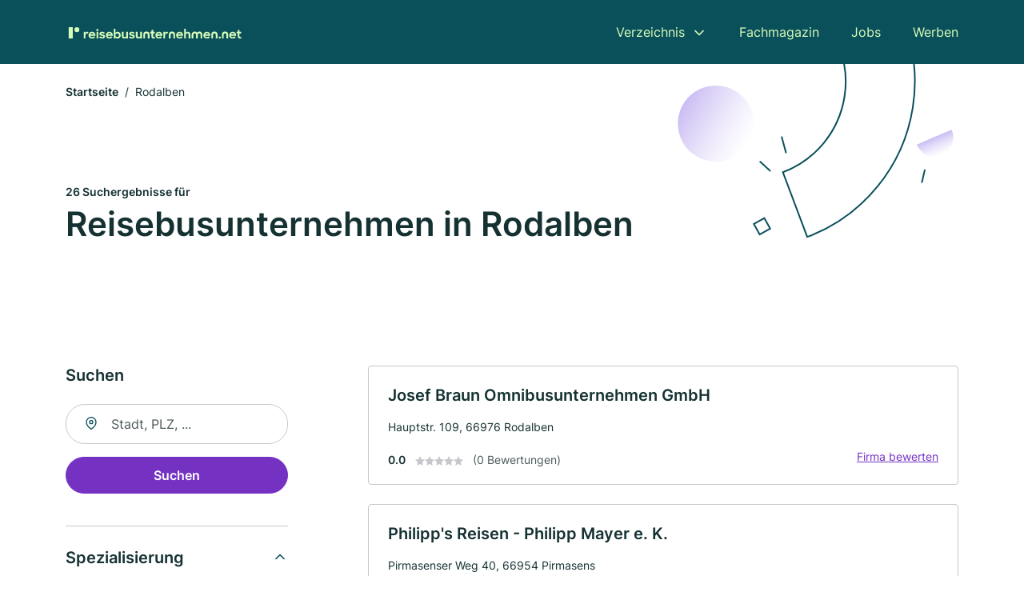

--- FILE ---
content_type: text/html; charset=utf-8
request_url: https://www.reisebusunternehmen.net/rodalben
body_size: 9749
content:
<!DOCTYPE html><html lang="de"><head><meta charset="utf-8"><meta http-equiv="X-UA-Compatible" content="IE=edge,chrome=1"><meta name="viewport" content="width=device-width, initial-scale=1, shrink-to-fit=no"><title>✅ Reise-/ Busunternehmen in Rodalben ► 26 Top Busunternehmen</title><meta name="description" content="Top Reisebusfirmen &amp; Busunternehmen in Rodalben finden - mit echten Bewertungen ★ und Kontaktdaten ☎ Jetzt suchen!"><meta name="robots" content="noindex, follow"><link rel="preconnect" href="https://cdn.consentmanager.net"><link rel="preconnect" href="https://cdn.firmenweb.de"><link rel="preconnect" href="https://img.firmenweb.de"><link rel="preconnect" href="https://traffic.firmenweb.de"><link rel="preconnect" href="https://traffic.pages24.io"><meta property="og:type" content="website"><meta property="og:locale" content="de_DE"><meta property="og:title" content="✅ Reise-/ Busunternehmen in Rodalben ► 26 Top Busunternehmen"><meta property="og:description" content="Top Reisebusfirmen &amp; Busunternehmen in Rodalben finden - mit echten Bewertungen ★ und Kontaktdaten ☎ Jetzt suchen!"><meta property="og:site_name" content="✅ Reise-/ Busunternehmen in Rodalben ► 26 Top Busunternehmen"><meta property="og:url" content=""><meta property="og:image" content=""><meta name="twitter:card" content="summary"><meta name="twitter:site" content="@"><meta name="twitter:title" content="✅ Reise-/ Busunternehmen in Rodalben ► 26 Top Busunternehmen"><meta name="twitter:description" content="Top Reisebusfirmen &amp; Busunternehmen in Rodalben finden - mit echten Bewertungen ★ und Kontaktdaten ☎ Jetzt suchen!"><meta name="twitter:image" content=""><link rel="shortcut icon" href="https://cdn.firmenweb.de/assets/reisebusunternehmen.net/favicon.ico" type="image/x-icon"><link rel="stylesheet" type="text/css" href="/css/style-BD3CI2F3.css"></head><body><header class="page-header" role="banner"><div class="container"><nav aria-label="Hauptnavigation"><a class="logo" href="/" aria-label="Zur Startseite von Reisebusunternehmen.net" data-dark="https://cdn.firmenweb.de/assets/reisebusunternehmen.net/logo.svg" data-light="https://cdn.firmenweb.de/assets/reisebusunternehmen.net/logo/secondary.svg"><img src="https://cdn.firmenweb.de/assets/reisebusunternehmen.net/logo.svg" alt="Reisebusunternehmen.net Logo"></a><ul class="navigate" role="menubar"><li class="dropdown" id="directory-dropdown"><button role="menuitem" aria-haspopup="true" aria-expanded="false" aria-controls="directory-menu">Verzeichnis</button><ul id="directory-menu" role="menu"><li role="none"><a href="/staedte" role="menuitem">Alle Städte</a></li><li role="none"><a href="/deutschland" role="menuitem">Alle Firmen</a></li></ul></li><li role="none"><a href="/magazin" role="menuitem">Fachmagazin</a></li><li role="none"><a href="/jobs" role="menuitem">Jobs</a></li><li role="none"><a href="/werben" role="menuitem">Werben</a></li></ul><div class="search-icon" role="button" tabindex="0" aria-label="Suche öffnen"><svg xmlns="http://www.w3.org/2000/svg" width="18" height="18" viewBox="0 0 24 24" fill="none" stroke="currentColor" stroke-width="2" stroke-linecap="round" stroke-linejoin="round" class="feather feather-search"><circle cx="11" cy="11" r="8"></circle><line x1="21" y1="21" x2="16.65" y2="16.65"></line></svg></div><div class="menu-icon" role="button" tabindex="0" aria-expanded="false" aria-label="Menü öffnen"><span></span></div></nav><div class="mobile-nav"></div><div class="search-nav"><button class="btn-close s-close" tabindex="0" type="button" aria-label="Schließen"><svg xmlns="http://www.w3.org/2000/svg" width="35" height="35" viewBox="0 0 24 24" fill="none" stroke="#0a505b" stroke-width="2" stroke-linecap="round" stroke-linejoin="round" class="feather feather-x"><line x1="18" y1="6" x2="6" y2="18"></line><line x1="6" y1="6" x2="18" y2="18"></line></svg></button><form class="form-search"><div class="select-icon"><svg xmlns="http://www.w3.org/2000/svg" width="16" height="16" viewBox="0 0 24 24" fill="none" stroke="currentColor" stroke-width="2" stroke-linecap="round" stroke-linejoin="round" class="feather feather-search" aria-hidden="true" focusable="false"><circle cx="11" cy="11" r="8"></circle><line x1="21" y1="21" x2="16.65" y2="16.65"></line></svg><label class="visually-hidden" for="keyword-select-layout">Keyword auswählen</label><select class="autocomplete-keywords" id="keyword-select-layout"><option value="busreisen">Busreisen</option><option value="busvermietung">Busvermietung</option><option value="tagesfahrten">Tagesfahrten</option><option value="staedtereisen">Städtereisen</option><option value="flughafentransfer">Flughafentransfer</option><option value="kleinbusse">Kleinbusse</option><option value="buslinien">Buslinien</option><option value="busunternehmen">Busunternehmen</option><option value="reiseveranstalter">Reiseveranstalter</option><option value="kegeltouren">Kegeltouren</option><option value="reisebuero">Reisebüro</option><option value="taxi">Taxi</option><option value="fahrdienst">Fahrdienst</option><option value="autohandel">Autohandel</option><option value="verein">Verein</option><option value="hotel">Hotel</option><option value="ferienhaeuser">Ferienhäuser</option><option value="ferienwohnung">Ferienwohnung</option></select></div><div class="input-icon"><svg xmlns="http://www.w3.org/2000/svg" width="16" height="16" viewBox="0 0 24 24" fill="none" stroke="currentColor" stroke-width="2" stroke-linecap="round" stroke-linejoin="round" class="feather feather-map-pin" aria-hidden="true" focusable="false"><path d="M21 10c0 7-9 13-9 13s-9-6-9-13a9 9 0 0 1 18 0z"></path><circle cx="12" cy="10" r="3"></circle></svg><label class="visually-hidden" for="location-input-layout">Suche nach Ort</label><input class="autocomplete-locations" id="location-input-layout" type="search" autocorrect="off" autocomplete="off" autocapitalize="off"></div><button type="submit">Suchen</button></form></div></div></header><div class="spacer"></div><main><div class="page-search"><script type="application/ld+json">{"@context":"https://schema.org","@type":"CollectionPage","mainEntity":{"@type":"ItemList","name":"✅ Reise-/ Busunternehmen in Rodalben ► 26 Top Busunternehmen","itemListElement":[{"@type":"ListItem","position":1,"url":"https://www.reisebusunternehmen.net/rodalben/josef-braun-omnibusunternehmen-gmbh-643429.html","item":{"@context":"https://schema.org","@type":"TravelAgency","name":"Josef Braun Omnibusunternehmen GmbH","url":"https://www.reisebusunternehmen.net/rodalben/josef-braun-omnibusunternehmen-gmbh-643429.html","address":{"@type":"PostalAddress","streetAddress":"Hauptstr. 109","addressLocality":"Rodalben","postalCode":"66976","addressCountry":"Deutschland"},"geo":{"@type":"GeoCoordinates","latitude":49.2384263,"longitude":7.6396861},"potentialAction":{"@type":"ReviewAction","target":{"@type":"EntryPoint","urlTemplate":"https://www.reisebusunternehmen.net/rodalben/josef-braun-omnibusunternehmen-gmbh-643429.html#bewertung"}},"sameAs":[],"telephone":"+49633116769","faxNumber":"+49633116324","openingHoursSpecification":[]}},{"@type":"ListItem","position":2,"url":"https://www.reisebusunternehmen.net/pirmasens/philipps-reisen-philipp-mayer-643051.html","item":{"@context":"https://schema.org","@type":"TravelAgency","name":"Philipp's Reisen - Philipp Mayer e. K.","url":"https://www.reisebusunternehmen.net/pirmasens/philipps-reisen-philipp-mayer-643051.html","address":{"@type":"PostalAddress","streetAddress":"Pirmasenser Weg 40","addressLocality":"Pirmasens","postalCode":"66954","addressCountry":"Deutschland"},"geo":{"@type":"GeoCoordinates","latitude":49.224573,"longitude":7.589309},"potentialAction":{"@type":"ReviewAction","target":{"@type":"EntryPoint","urlTemplate":"https://www.reisebusunternehmen.net/pirmasens/philipps-reisen-philipp-mayer-643051.html#bewertung"}},"sameAs":[],"telephone":"06331/64027","faxNumber":"06331/13335","openingHoursSpecification":[]}},{"@type":"ListItem","position":3,"url":"https://www.reisebusunternehmen.net/waldfischbach-burgalben/rita-krempel-5379635.html","item":{"@context":"https://schema.org","@type":"TravelAgency","name":"Rita Krempel","url":"https://www.reisebusunternehmen.net/waldfischbach-burgalben/rita-krempel-5379635.html","address":{"@type":"PostalAddress","streetAddress":"In der Schorbach 2A","addressLocality":"Waldfischbach-Burgalben","postalCode":"67714","addressCountry":"Deutschland"},"geo":{"@type":"GeoCoordinates","latitude":49.27826959999999,"longitude":7.63136},"potentialAction":{"@type":"ReviewAction","target":{"@type":"EntryPoint","urlTemplate":"https://www.reisebusunternehmen.net/waldfischbach-burgalben/rita-krempel-5379635.html#bewertung"}},"sameAs":[],"telephone":"+4963335018","openingHoursSpecification":[]}},{"@type":"ListItem","position":4,"url":"https://www.reisebusunternehmen.net/merzalben/gebr-nussbaum-omnibus-und-transportunternehmen-gmbh-643502.html","item":{"@context":"https://schema.org","@type":"TravelAgency","name":"Gebr. Nußbaum Omnibus- und Transportunternehmen GmbH","url":"https://www.reisebusunternehmen.net/merzalben/gebr-nussbaum-omnibus-und-transportunternehmen-gmbh-643502.html","address":{"@type":"PostalAddress","streetAddress":"Hauptstr. 100","addressLocality":"Merzalben","postalCode":"66978","addressCountry":"Deutschland"},"geo":{"@type":"GeoCoordinates","latitude":49.2453241,"longitude":7.7391346},"potentialAction":{"@type":"ReviewAction","target":{"@type":"EntryPoint","urlTemplate":"https://www.reisebusunternehmen.net/merzalben/gebr-nussbaum-omnibus-und-transportunternehmen-gmbh-643502.html#bewertung"}},"sameAs":[],"telephone":"06395/1845","faxNumber":"06395/8815","openingHoursSpecification":[]}},{"@type":"ListItem","position":5,"url":"https://www.reisebusunternehmen.net/nuenschweiler/edmund-bandner-643617.html","item":{"@context":"https://schema.org","@type":"TravelAgency","name":"Edmund Bandner","url":"https://www.reisebusunternehmen.net/nuenschweiler/edmund-bandner-643617.html","address":{"@type":"PostalAddress","streetAddress":"Bärenhütter Str. 16","addressLocality":"Nünschweiler","postalCode":"66989","addressCountry":"Deutschland"},"geo":{"@type":"GeoCoordinates","latitude":49.2222848,"longitude":7.5089732},"potentialAction":{"@type":"ReviewAction","target":{"@type":"EntryPoint","urlTemplate":"https://www.reisebusunternehmen.net/nuenschweiler/edmund-bandner-643617.html#bewertung"}},"sameAs":[],"telephone":"+496336230","openingHoursSpecification":[]}},{"@type":"ListItem","position":6,"url":"https://www.reisebusunternehmen.net/heltersberg/gerhard-sulkowski-omnibusbetrieb-652514.html","item":{"@context":"https://schema.org","@type":"TravelAgency","name":"Gerhard Sulkowski Omnibusbetrieb","url":"https://www.reisebusunternehmen.net/heltersberg/gerhard-sulkowski-omnibusbetrieb-652514.html","address":{"@type":"PostalAddress","streetAddress":"Kurpfalzstraße 23","addressLocality":"Heltersberg","postalCode":"67716","addressCountry":"Deutschland"},"geo":{"@type":"GeoCoordinates","latitude":49.3133731,"longitude":7.7150918},"potentialAction":{"@type":"ReviewAction","target":{"@type":"EntryPoint","urlTemplate":"https://www.reisebusunternehmen.net/heltersberg/gerhard-sulkowski-omnibusbetrieb-652514.html#bewertung"}},"sameAs":[],"telephone":"06333/65377","faxNumber":"06333/65375","openingHoursSpecification":[]}},{"@type":"ListItem","position":7,"url":"https://www.reisebusunternehmen.net/hinterweidenthal/heinz-finkbeiner-643780.html","item":{"@context":"https://schema.org","@type":"TravelAgency","name":"Heinz Finkbeiner Omnibusse","url":"https://www.reisebusunternehmen.net/hinterweidenthal/heinz-finkbeiner-643780.html","address":{"@type":"PostalAddress","streetAddress":"Industr.iegebiet 4","addressLocality":"Hinterweidenthal","postalCode":"66999","addressCountry":"Deutschland"},"geo":{"@type":"GeoCoordinates","latitude":49.173864,"longitude":7.739612},"potentialAction":{"@type":"ReviewAction","target":{"@type":"EntryPoint","urlTemplate":"https://www.reisebusunternehmen.net/hinterweidenthal/heinz-finkbeiner-643780.html#bewertung"}},"sameAs":[],"telephone":"+496396262","openingHoursSpecification":[]}},{"@type":"ListItem","position":8,"url":"https://www.reisebusunternehmen.net/weselberg/hermann-maerkl-642733.html","item":{"@context":"https://schema.org","@type":"TravelAgency","name":"Hermann Märkl","url":"https://www.reisebusunternehmen.net/weselberg/hermann-maerkl-642733.html","address":{"@type":"PostalAddress","streetAddress":"Ringstraße 8","addressLocality":"Weselberg","postalCode":"66919","addressCountry":"Deutschland"},"geo":{"@type":"GeoCoordinates","latitude":49.3356684,"longitude":7.6099818},"potentialAction":{"@type":"ReviewAction","target":{"@type":"EntryPoint","urlTemplate":"https://www.reisebusunternehmen.net/weselberg/hermann-maerkl-642733.html#bewertung"}},"sameAs":[],"telephone":"06333/65672","openingHoursSpecification":[]}},{"@type":"ListItem","position":9,"url":"https://www.reisebusunternehmen.net/trulben/ernst-andreas-1637100.html","item":{"@context":"https://schema.org","@type":"TravelAgency","name":"Ernst Andreas","url":"https://www.reisebusunternehmen.net/trulben/ernst-andreas-1637100.html","address":{"@type":"PostalAddress","streetAddress":"Kröpper Straße 22","addressLocality":"Trulben","postalCode":"66957","addressCountry":"Deutschland"},"geo":{"@type":"GeoCoordinates","latitude":49.141173,"longitude":7.544175},"potentialAction":{"@type":"ReviewAction","target":{"@type":"EntryPoint","urlTemplate":"https://www.reisebusunternehmen.net/trulben/ernst-andreas-1637100.html#bewertung"}},"sameAs":[],"telephone":"06335/372","faxNumber":"06335/312002","openingHoursSpecification":[]}},{"@type":"ListItem","position":10,"url":"https://www.reisebusunternehmen.net/trulben/ernst-andreas-643350.html","item":{"@context":"https://schema.org","@type":"TravelAgency","name":"Omnibusbetrieb Ernst Andreas Inh. Rudi Schillings e. K.","url":"https://www.reisebusunternehmen.net/trulben/ernst-andreas-643350.html","address":{"@type":"PostalAddress","streetAddress":"Hollerdellstr. 9","addressLocality":"Trulben","postalCode":"66957","addressCountry":"Deutschland"},"geo":{"@type":"GeoCoordinates","latitude":49.1345419,"longitude":7.5362875},"potentialAction":{"@type":"ReviewAction","target":{"@type":"EntryPoint","urlTemplate":"https://www.reisebusunternehmen.net/trulben/ernst-andreas-643350.html#bewertung"}},"sameAs":[],"telephone":"06335/7153","faxNumber":"06335/5778","openingHoursSpecification":[]}},{"@type":"ListItem","position":11,"url":"https://www.reisebusunternehmen.net/hauenstein/alfred-becker-bustouristik-gmbh-co-kg-727787.html","item":{"@context":"https://schema.org","@type":"TravelAgency","name":"Alfred Becker GmbH","url":"https://www.reisebusunternehmen.net/hauenstein/alfred-becker-bustouristik-gmbh-co-kg-727787.html","address":{"@type":"PostalAddress","streetAddress":"Weißenburger Str. 30","addressLocality":"Hauenstein","postalCode":"76846","addressCountry":"Deutschland"},"geo":{"@type":"GeoCoordinates","latitude":49.1893944,"longitude":7.8591982},"potentialAction":{"@type":"ReviewAction","target":{"@type":"EntryPoint","urlTemplate":"https://www.reisebusunternehmen.net/hauenstein/alfred-becker-bustouristik-gmbh-co-kg-727787.html#bewertung"}},"sameAs":[],"telephone":"06392/1306","faxNumber":"06392/3536","openingHoursSpecification":[]}},{"@type":"ListItem","position":12,"url":"https://www.reisebusunternehmen.net/hauenstein/alfred-becker-omnibusbetrieb-727785.html","item":{"@context":"https://schema.org","@type":"TravelAgency","name":"Alfred Becker GmbH","url":"https://www.reisebusunternehmen.net/hauenstein/alfred-becker-omnibusbetrieb-727785.html","address":{"@type":"PostalAddress","streetAddress":"Weißenburger Str. 30","addressLocality":"Hauenstein","postalCode":"76846","addressCountry":"Deutschland"},"geo":{"@type":"GeoCoordinates","latitude":49.1893944,"longitude":7.8591982},"potentialAction":{"@type":"ReviewAction","target":{"@type":"EntryPoint","urlTemplate":"https://www.reisebusunternehmen.net/hauenstein/alfred-becker-omnibusbetrieb-727785.html#bewertung"}},"sameAs":[],"telephone":"06392/1306","faxNumber":"06392/3536","openingHoursSpecification":[]}},{"@type":"ListItem","position":13,"url":"https://www.reisebusunternehmen.net/zweibruecken/jetair-flug-gmbh-636285.html","item":{"@context":"https://schema.org","@type":"TravelAgency","name":"JETAIR Flug GmbH","url":"https://www.reisebusunternehmen.net/zweibruecken/jetair-flug-gmbh-636285.html","address":{"@type":"PostalAddress","streetAddress":"Berner Straße 320","addressLocality":"Zweibrücken, Pfalz","postalCode":"66482","addressCountry":"Deutschland"},"geo":{"@type":"GeoCoordinates","latitude":49.2234659,"longitude":7.4005934},"potentialAction":{"@type":"ReviewAction","target":{"@type":"EntryPoint","urlTemplate":"https://www.reisebusunternehmen.net/zweibruecken/jetair-flug-gmbh-636285.html#bewertung"}},"sameAs":[],"telephone":"06332/568680","faxNumber":"06332/5686820","openingHoursSpecification":[]}},{"@type":"ListItem","position":14,"url":"https://www.reisebusunternehmen.net/zweibruecken/omnibus-klein-636179.html","item":{"@context":"https://schema.org","@type":"TravelAgency","name":"Omnibus-Klein, Inh. S. Reisel e. K.","url":"https://www.reisebusunternehmen.net/zweibruecken/omnibus-klein-636179.html","address":{"@type":"PostalAddress","streetAddress":"Ackerweg 16","addressLocality":"Zweibrücken","postalCode":"66482","addressCountry":"Deutschland"},"geo":{"@type":"GeoCoordinates","latitude":49.2572499,"longitude":7.3871648},"potentialAction":{"@type":"ReviewAction","target":{"@type":"EntryPoint","urlTemplate":"https://www.reisebusunternehmen.net/zweibruecken/omnibus-klein-636179.html#bewertung"}},"sameAs":[],"telephone":"+49633240513","faxNumber":"+49633246669","openingHoursSpecification":[]}},{"@type":"ListItem","position":15,"url":"https://www.reisebusunternehmen.net/zweibruecken/verkehrsgesellschaft-zweibruecken-gmbh-636281.html","item":{"@context":"https://schema.org","@type":"TravelAgency","name":"Verkehrsgesellschaft Zweibrücken GmbH","url":"https://www.reisebusunternehmen.net/zweibruecken/verkehrsgesellschaft-zweibruecken-gmbh-636281.html","address":{"@type":"PostalAddress","streetAddress":"Schlachthofstr. 12-14","addressLocality":"Zweibrücken","postalCode":"66482","addressCountry":"Deutschland"},"geo":{"@type":"GeoCoordinates","latitude":49.240386,"longitude":7.3596143},"potentialAction":{"@type":"ReviewAction","target":{"@type":"EntryPoint","urlTemplate":"https://www.reisebusunternehmen.net/zweibruecken/verkehrsgesellschaft-zweibruecken-gmbh-636281.html#bewertung"}},"sameAs":[],"telephone":"+49633247140","faxNumber":"+496332471425","openingHoursSpecification":[]}},{"@type":"ListItem","position":16,"url":"https://www.reisebusunternehmen.net/zweibruecken/reisebuero-omnibusbetrieb-rothhaar-inhaber-hans-jarolim-636243.html","item":{"@context":"https://schema.org","@type":"TravelAgency","name":"Reisebüro Omnibusbetrieb Rothhaar Inhaber Hans Jarolim","url":"https://www.reisebusunternehmen.net/zweibruecken/reisebuero-omnibusbetrieb-rothhaar-inhaber-hans-jarolim-636243.html","address":{"@type":"PostalAddress","streetAddress":"Kaiserstraße 21","addressLocality":"Zweibrücken, Pfalz","postalCode":"66482","addressCountry":"Deutschland"},"geo":{"@type":"GeoCoordinates","latitude":49.2488175,"longitude":7.3588136},"potentialAction":{"@type":"ReviewAction","target":{"@type":"EntryPoint","urlTemplate":"https://www.reisebusunternehmen.net/zweibruecken/reisebuero-omnibusbetrieb-rothhaar-inhaber-hans-jarolim-636243.html#bewertung"}},"sameAs":[],"telephone":"06332/76017","faxNumber":"06332/12749","openingHoursSpecification":[]}},{"@type":"ListItem","position":17,"url":"https://www.reisebusunternehmen.net/gossersweiler-stein/ott-bustouristik-ohg-727967.html","item":{"@context":"https://schema.org","@type":"TravelAgency","name":"Ott Bustouristik OHG","url":"https://www.reisebusunternehmen.net/gossersweiler-stein/ott-bustouristik-ohg-727967.html","address":{"@type":"PostalAddress","streetAddress":"Am Kaiserbach 10","addressLocality":"Gossersweiler-Stein","postalCode":"76857","addressCountry":"Deutschland"},"geo":{"@type":"GeoCoordinates","latitude":49.1629972,"longitude":7.9291014},"potentialAction":{"@type":"ReviewAction","target":{"@type":"EntryPoint","urlTemplate":"https://www.reisebusunternehmen.net/gossersweiler-stein/ott-bustouristik-ohg-727967.html#bewertung"}},"sameAs":[],"telephone":"+4963465481","faxNumber":"+4963465462","openingHoursSpecification":[]}},{"@type":"ListItem","position":18,"url":"https://www.reisebusunternehmen.net/gossersweiler-stein/otto-sarter-727983.html","item":{"@context":"https://schema.org","@type":"TravelAgency","name":"Otto Sarter","url":"https://www.reisebusunternehmen.net/gossersweiler-stein/otto-sarter-727983.html","address":{"@type":"PostalAddress","streetAddress":"Alte Landstr. 42","addressLocality":"Gossersweiler-Stein","postalCode":"76857","addressCountry":"Deutschland"},"geo":{"@type":"GeoCoordinates","latitude":49.1609864,"longitude":7.9279207},"potentialAction":{"@type":"ReviewAction","target":{"@type":"EntryPoint","urlTemplate":"https://www.reisebusunternehmen.net/gossersweiler-stein/otto-sarter-727983.html#bewertung"}},"sameAs":[],"telephone":"+4963465135","faxNumber":"+4963466477","openingHoursSpecification":[]}},{"@type":"ListItem","position":19,"url":"https://www.reisebusunternehmen.net/ramstein-miesenbach/karrenbauer-gmbh-642143.html","item":{"@context":"https://schema.org","@type":"TravelAgency","name":"Karrenbauer GmbH","url":"https://www.reisebusunternehmen.net/ramstein-miesenbach/karrenbauer-gmbh-642143.html","address":{"@type":"PostalAddress","streetAddress":"Carl-Zeis-Str. 7 c","addressLocality":"Ramstein-Miesenbach","postalCode":"66877","addressCountry":"Deutschland"},"geo":{"@type":"GeoCoordinates","latitude":49.43577,"longitude":7.53633},"potentialAction":{"@type":"ReviewAction","target":{"@type":"EntryPoint","urlTemplate":"https://www.reisebusunternehmen.net/ramstein-miesenbach/karrenbauer-gmbh-642143.html#bewertung"}},"sameAs":[],"telephone":"06371/943722","faxNumber":"06371/943721","openingHoursSpecification":[]}},{"@type":"ListItem","position":20,"url":"https://www.reisebusunternehmen.net/homburg/lore-littig-635358.html","item":{"@context":"https://schema.org","@type":"TravelAgency","name":"Lore Littig","url":"https://www.reisebusunternehmen.net/homburg/lore-littig-635358.html","address":{"@type":"PostalAddress","streetAddress":"Karlsbergstraße 146","addressLocality":"Homburg (Saar)","postalCode":"66424","addressCountry":"Deutschland"},"geo":{"@type":"GeoCoordinates","latitude":49.321718,"longitude":7.3414794},"potentialAction":{"@type":"ReviewAction","target":{"@type":"EntryPoint","urlTemplate":"https://www.reisebusunternehmen.net/homburg/lore-littig-635358.html#bewertung"}},"sameAs":[],"telephone":"06841/2506","openingHoursSpecification":[]}}]}}</script><header><div class="container"><div class="decorative-svg" aria-hidden="true"><svg xmlns="http://www.w3.org/2000/svg" width="348" height="220"><defs><linearGradient id="b" x1=".5" x2=".5" y2="1" gradientUnits="objectBoundingBox"><stop offset="0" stop-color="#cabcf3"/><stop offset="1" stop-color="#fff" stop-opacity=".604"/></linearGradient><clipPath id="a"><path data-name="Rectangle 3310" transform="translate(798 80)" fill="none" stroke="#707070" d="M0 0h348v220H0z"/></clipPath></defs><g data-name="Mask Group 14359" transform="translate(-798 -80)" clip-path="url(#a)"><g data-name="Group 22423" transform="rotate(165.02 874.682 272.94)"><path data-name="Path 15020" d="M47.622 16.8a23.657 23.657 0 0 1-23.811 23.807C9.759 40.411 0 29.872 0 16.8c1.19-.106 47.473-.431 47.622 0Z" transform="rotate(172 307.555 182.771)" fill="url(#b)"/><path data-name="Line 817" fill="none" stroke="#0a505b" stroke-linecap="round" stroke-linejoin="round" stroke-width="2" d="m795.764 356.904-.053-19.918"/><path data-name="Line 818" fill="none" stroke="#0a505b" stroke-linecap="round" stroke-linejoin="round" stroke-width="2" d="m829.784 334.186-8.987-14.086"/><path data-name="Line 822" fill="none" stroke="#0a505b" stroke-linecap="round" stroke-linejoin="round" stroke-width="2" d="m633.804 270.827 7.276-13.579"/><path data-name="Path 15022" d="M628.065 350.2a207.307 207.307 0 0 0 22.517 207.394l69.559-51.25a121 121 0 0 1 85.573-192.2l-8.458-85.986A207.307 207.307 0 0 0 628.066 350.2" fill="none" stroke="#0a505b" stroke-width="2"/><g data-name="Rectangle 2717" fill="none" stroke="#0a505b" stroke-width="2"><path stroke="none" d="m858.727 261.827-16.495 4.113-4.113-16.495 16.495-4.113z"/><path d="m857.515 261.099-14.555 3.628-3.628-14.554 14.554-3.629z"/></g><circle data-name="Ellipse 374" cx="47.498" cy="47.498" r="47.498" transform="rotate(135 387.366 391.581)" fill="url(#b)"/></g></g></svg>
</div><nav aria-label="Brotkrumen"><ol class="breadcrumb"><li class="breadcrumb-item"><a href="https://www.reisebusunternehmen.net">Startseite</a></li><li class="breadcrumb-item active" aria-current="page">Rodalben</li></ol></nav><script type="application/ld+json">{
    "@context": "https://schema.org",
    "@type": "BreadcrumbList",
    "itemListElement": [{"@type":"ListItem","position":1,"name":"Startseite","item":"https://www.reisebusunternehmen.net"},{"@type":"ListItem","position":2,"name":"Rodalben","item":"https://www.reisebusunternehmen.net/rodalben"}]
}</script><h1><small>26 Suchergebnisse für </small><br>Reisebusunternehmen in Rodalben</h1><div class="callout-sm-mobile"></div></div></header><div class="filter-spec-mobile"></div><div class="container"><div class="search-results"><aside class="filters" role="complementary" aria-label="Filteroptionen"><div class="filter"><h2 class="h4 title">Suchen</h2><form class="form-search"><div class="input-icon"><svg xmlns="http://www.w3.org/2000/svg" width="16" height="16" viewBox="0 0 24 24" fill="none" stroke="currentColor" stroke-width="2" stroke-linecap="round" stroke-linejoin="round" class="feather feather-map-pin" aria-hidden="true" focusable="false"><path d="M21 10c0 7-9 13-9 13s-9-6-9-13a9 9 0 0 1 18 0z"></path><circle cx="12" cy="10" r="3"></circle></svg><label class="visually-hidden" for="location-input">Suche nach Ort</label><input class="autocomplete-locations" id="location-input" type="search" name="city" autocorrect="off" autocomplete="off" autocapitalize="off"></div><button class="btn btn-primary" type="submit">Suchen</button></form></div><div class="filter"><button class="expand" type="button" aria-controls="keywords-filters-panel" aria-expanded="true">Spezialisierung</button><div class="filter-spec" id="keywords-filters-panel"><ul></ul></div></div><div class="filter"><button class="expand" type="button" aria-controls="location-filters-panel" aria-expanded="true">In der Nähe</button><div class="filter-city" id="location-filters-panel"><ul><li><a href="/homburg">Homburg (5)</a></li><li><a href="/zweibruecken">Zweibrücken (4)</a></li><li><a href="/gossersweiler-stein">Gossersweiler-Stein (2)</a></li><li><a href="/hauenstein">Hauenstein (2)</a></li><li><a href="/kaiserslautern">Kaiserslautern (2)</a></li><li><a href="/trulben">Trulben (2)</a></li><li><a href="/heltersberg">Heltersberg (1)</a></li><li><a href="/hinterweidenthal">Hinterweidenthal (1)</a></li><li><a href="/nuenschweiler">Nünschweiler (1)</a></li><li><a href="/merzalben">Merzalben (1)</a></li></ul></div></div></aside><section class="results" aria-label="Suchergebnisse"><div class="profiles"><article class="profile" tabindex="0" onclick="location.href='/rodalben/josef-braun-omnibusunternehmen-gmbh-643429.html'" onkeydown="if(event.key === 'Enter' || event.key === ' ') {location.href='/rodalben/josef-braun-omnibusunternehmen-gmbh-643429.html'}" role="link"><h2 class="name">Josef Braun Omnibusunternehmen GmbH</h2><p class="services"></p><address class="address">Hauptstr. 109,  66976 Rodalben</address><div class="rating"><strong class="avg">0.0</strong><div class="ratingstars"><span aria-hidden="true"><svg xmlns="http://www.w3.org/2000/svg" width="12" height="11.412" viewBox="0 0 12 11.412"><path id="star" d="M8,2,9.854,5.756,14,6.362,11,9.284l.708,4.128L8,11.462l-3.708,1.95L5,9.284,2,6.362l4.146-.606Z" transform="translate(-2 -2)" fill="#c7c7ce"/></svg></span><span aria-hidden="true"><svg xmlns="http://www.w3.org/2000/svg" width="12" height="11.412" viewBox="0 0 12 11.412"><path id="star" d="M8,2,9.854,5.756,14,6.362,11,9.284l.708,4.128L8,11.462l-3.708,1.95L5,9.284,2,6.362l4.146-.606Z" transform="translate(-2 -2)" fill="#c7c7ce"/></svg></span><span aria-hidden="true"><svg xmlns="http://www.w3.org/2000/svg" width="12" height="11.412" viewBox="0 0 12 11.412"><path id="star" d="M8,2,9.854,5.756,14,6.362,11,9.284l.708,4.128L8,11.462l-3.708,1.95L5,9.284,2,6.362l4.146-.606Z" transform="translate(-2 -2)" fill="#c7c7ce"/></svg></span><span aria-hidden="true"><svg xmlns="http://www.w3.org/2000/svg" width="12" height="11.412" viewBox="0 0 12 11.412"><path id="star" d="M8,2,9.854,5.756,14,6.362,11,9.284l.708,4.128L8,11.462l-3.708,1.95L5,9.284,2,6.362l4.146-.606Z" transform="translate(-2 -2)" fill="#c7c7ce"/></svg></span><span aria-hidden="true"><svg xmlns="http://www.w3.org/2000/svg" width="12" height="11.412" viewBox="0 0 12 11.412"><path id="star" d="M8,2,9.854,5.756,14,6.362,11,9.284l.708,4.128L8,11.462l-3.708,1.95L5,9.284,2,6.362l4.146-.606Z" transform="translate(-2 -2)" fill="#c7c7ce"/></svg></span></div><small class="num">(0 Bewertungen)</small><a class="cta" href="/rodalben/josef-braun-omnibusunternehmen-gmbh-643429.html#bewertung">Firma bewerten</a></div></article><article class="profile" tabindex="0" onclick="location.href='/pirmasens/philipps-reisen-philipp-mayer-643051.html'" onkeydown="if(event.key === 'Enter' || event.key === ' ') {location.href='/pirmasens/philipps-reisen-philipp-mayer-643051.html'}" role="link"><h2 class="name">Philipp's Reisen - Philipp Mayer e. K.</h2><p class="services"></p><address class="address">Pirmasenser Weg 40,  66954 Pirmasens</address><div class="rating"><strong class="avg">0.0</strong><div class="ratingstars"><span aria-hidden="true"><svg xmlns="http://www.w3.org/2000/svg" width="12" height="11.412" viewBox="0 0 12 11.412"><path id="star" d="M8,2,9.854,5.756,14,6.362,11,9.284l.708,4.128L8,11.462l-3.708,1.95L5,9.284,2,6.362l4.146-.606Z" transform="translate(-2 -2)" fill="#c7c7ce"/></svg></span><span aria-hidden="true"><svg xmlns="http://www.w3.org/2000/svg" width="12" height="11.412" viewBox="0 0 12 11.412"><path id="star" d="M8,2,9.854,5.756,14,6.362,11,9.284l.708,4.128L8,11.462l-3.708,1.95L5,9.284,2,6.362l4.146-.606Z" transform="translate(-2 -2)" fill="#c7c7ce"/></svg></span><span aria-hidden="true"><svg xmlns="http://www.w3.org/2000/svg" width="12" height="11.412" viewBox="0 0 12 11.412"><path id="star" d="M8,2,9.854,5.756,14,6.362,11,9.284l.708,4.128L8,11.462l-3.708,1.95L5,9.284,2,6.362l4.146-.606Z" transform="translate(-2 -2)" fill="#c7c7ce"/></svg></span><span aria-hidden="true"><svg xmlns="http://www.w3.org/2000/svg" width="12" height="11.412" viewBox="0 0 12 11.412"><path id="star" d="M8,2,9.854,5.756,14,6.362,11,9.284l.708,4.128L8,11.462l-3.708,1.95L5,9.284,2,6.362l4.146-.606Z" transform="translate(-2 -2)" fill="#c7c7ce"/></svg></span><span aria-hidden="true"><svg xmlns="http://www.w3.org/2000/svg" width="12" height="11.412" viewBox="0 0 12 11.412"><path id="star" d="M8,2,9.854,5.756,14,6.362,11,9.284l.708,4.128L8,11.462l-3.708,1.95L5,9.284,2,6.362l4.146-.606Z" transform="translate(-2 -2)" fill="#c7c7ce"/></svg></span></div><small class="num">(0 Bewertungen)</small><a class="cta" href="/pirmasens/philipps-reisen-philipp-mayer-643051.html#bewertung">Firma bewerten</a></div></article><article class="profile" tabindex="0" onclick="location.href='/waldfischbach-burgalben/rita-krempel-5379635.html'" onkeydown="if(event.key === 'Enter' || event.key === ' ') {location.href='/waldfischbach-burgalben/rita-krempel-5379635.html'}" role="link"><h2 class="name">Rita Krempel</h2><p class="services"></p><address class="address">In der Schorbach 2A,  67714 Waldfischbach-Burgalben</address><div class="rating"><strong class="avg">0.0</strong><div class="ratingstars"><span aria-hidden="true"><svg xmlns="http://www.w3.org/2000/svg" width="12" height="11.412" viewBox="0 0 12 11.412"><path id="star" d="M8,2,9.854,5.756,14,6.362,11,9.284l.708,4.128L8,11.462l-3.708,1.95L5,9.284,2,6.362l4.146-.606Z" transform="translate(-2 -2)" fill="#c7c7ce"/></svg></span><span aria-hidden="true"><svg xmlns="http://www.w3.org/2000/svg" width="12" height="11.412" viewBox="0 0 12 11.412"><path id="star" d="M8,2,9.854,5.756,14,6.362,11,9.284l.708,4.128L8,11.462l-3.708,1.95L5,9.284,2,6.362l4.146-.606Z" transform="translate(-2 -2)" fill="#c7c7ce"/></svg></span><span aria-hidden="true"><svg xmlns="http://www.w3.org/2000/svg" width="12" height="11.412" viewBox="0 0 12 11.412"><path id="star" d="M8,2,9.854,5.756,14,6.362,11,9.284l.708,4.128L8,11.462l-3.708,1.95L5,9.284,2,6.362l4.146-.606Z" transform="translate(-2 -2)" fill="#c7c7ce"/></svg></span><span aria-hidden="true"><svg xmlns="http://www.w3.org/2000/svg" width="12" height="11.412" viewBox="0 0 12 11.412"><path id="star" d="M8,2,9.854,5.756,14,6.362,11,9.284l.708,4.128L8,11.462l-3.708,1.95L5,9.284,2,6.362l4.146-.606Z" transform="translate(-2 -2)" fill="#c7c7ce"/></svg></span><span aria-hidden="true"><svg xmlns="http://www.w3.org/2000/svg" width="12" height="11.412" viewBox="0 0 12 11.412"><path id="star" d="M8,2,9.854,5.756,14,6.362,11,9.284l.708,4.128L8,11.462l-3.708,1.95L5,9.284,2,6.362l4.146-.606Z" transform="translate(-2 -2)" fill="#c7c7ce"/></svg></span></div><small class="num">(0 Bewertungen)</small><a class="cta" href="/waldfischbach-burgalben/rita-krempel-5379635.html#bewertung">Firma bewerten</a></div></article><div id="afs_inline"></div><article class="profile" tabindex="0" onclick="location.href='/merzalben/gebr-nussbaum-omnibus-und-transportunternehmen-gmbh-643502.html'" onkeydown="if(event.key === 'Enter' || event.key === ' ') {location.href='/merzalben/gebr-nussbaum-omnibus-und-transportunternehmen-gmbh-643502.html'}" role="link"><h2 class="name">Gebr. Nußbaum Omnibus- und Transportunternehmen GmbH</h2><p class="services"></p><address class="address">Hauptstr. 100,  66978 Merzalben</address><div class="rating"><strong class="avg">0.0</strong><div class="ratingstars"><span aria-hidden="true"><svg xmlns="http://www.w3.org/2000/svg" width="12" height="11.412" viewBox="0 0 12 11.412"><path id="star" d="M8,2,9.854,5.756,14,6.362,11,9.284l.708,4.128L8,11.462l-3.708,1.95L5,9.284,2,6.362l4.146-.606Z" transform="translate(-2 -2)" fill="#c7c7ce"/></svg></span><span aria-hidden="true"><svg xmlns="http://www.w3.org/2000/svg" width="12" height="11.412" viewBox="0 0 12 11.412"><path id="star" d="M8,2,9.854,5.756,14,6.362,11,9.284l.708,4.128L8,11.462l-3.708,1.95L5,9.284,2,6.362l4.146-.606Z" transform="translate(-2 -2)" fill="#c7c7ce"/></svg></span><span aria-hidden="true"><svg xmlns="http://www.w3.org/2000/svg" width="12" height="11.412" viewBox="0 0 12 11.412"><path id="star" d="M8,2,9.854,5.756,14,6.362,11,9.284l.708,4.128L8,11.462l-3.708,1.95L5,9.284,2,6.362l4.146-.606Z" transform="translate(-2 -2)" fill="#c7c7ce"/></svg></span><span aria-hidden="true"><svg xmlns="http://www.w3.org/2000/svg" width="12" height="11.412" viewBox="0 0 12 11.412"><path id="star" d="M8,2,9.854,5.756,14,6.362,11,9.284l.708,4.128L8,11.462l-3.708,1.95L5,9.284,2,6.362l4.146-.606Z" transform="translate(-2 -2)" fill="#c7c7ce"/></svg></span><span aria-hidden="true"><svg xmlns="http://www.w3.org/2000/svg" width="12" height="11.412" viewBox="0 0 12 11.412"><path id="star" d="M8,2,9.854,5.756,14,6.362,11,9.284l.708,4.128L8,11.462l-3.708,1.95L5,9.284,2,6.362l4.146-.606Z" transform="translate(-2 -2)" fill="#c7c7ce"/></svg></span></div><small class="num">(0 Bewertungen)</small><a class="cta" href="/merzalben/gebr-nussbaum-omnibus-und-transportunternehmen-gmbh-643502.html#bewertung">Firma bewerten</a></div></article><article class="profile" tabindex="0" onclick="location.href='/nuenschweiler/edmund-bandner-643617.html'" onkeydown="if(event.key === 'Enter' || event.key === ' ') {location.href='/nuenschweiler/edmund-bandner-643617.html'}" role="link"><h2 class="name">Edmund Bandner</h2><p class="services"></p><address class="address">Bärenhütter Str. 16,  66989 Nünschweiler</address><div class="rating"><strong class="avg">0.0</strong><div class="ratingstars"><span aria-hidden="true"><svg xmlns="http://www.w3.org/2000/svg" width="12" height="11.412" viewBox="0 0 12 11.412"><path id="star" d="M8,2,9.854,5.756,14,6.362,11,9.284l.708,4.128L8,11.462l-3.708,1.95L5,9.284,2,6.362l4.146-.606Z" transform="translate(-2 -2)" fill="#c7c7ce"/></svg></span><span aria-hidden="true"><svg xmlns="http://www.w3.org/2000/svg" width="12" height="11.412" viewBox="0 0 12 11.412"><path id="star" d="M8,2,9.854,5.756,14,6.362,11,9.284l.708,4.128L8,11.462l-3.708,1.95L5,9.284,2,6.362l4.146-.606Z" transform="translate(-2 -2)" fill="#c7c7ce"/></svg></span><span aria-hidden="true"><svg xmlns="http://www.w3.org/2000/svg" width="12" height="11.412" viewBox="0 0 12 11.412"><path id="star" d="M8,2,9.854,5.756,14,6.362,11,9.284l.708,4.128L8,11.462l-3.708,1.95L5,9.284,2,6.362l4.146-.606Z" transform="translate(-2 -2)" fill="#c7c7ce"/></svg></span><span aria-hidden="true"><svg xmlns="http://www.w3.org/2000/svg" width="12" height="11.412" viewBox="0 0 12 11.412"><path id="star" d="M8,2,9.854,5.756,14,6.362,11,9.284l.708,4.128L8,11.462l-3.708,1.95L5,9.284,2,6.362l4.146-.606Z" transform="translate(-2 -2)" fill="#c7c7ce"/></svg></span><span aria-hidden="true"><svg xmlns="http://www.w3.org/2000/svg" width="12" height="11.412" viewBox="0 0 12 11.412"><path id="star" d="M8,2,9.854,5.756,14,6.362,11,9.284l.708,4.128L8,11.462l-3.708,1.95L5,9.284,2,6.362l4.146-.606Z" transform="translate(-2 -2)" fill="#c7c7ce"/></svg></span></div><small class="num">(0 Bewertungen)</small><a class="cta" href="/nuenschweiler/edmund-bandner-643617.html#bewertung">Firma bewerten</a></div></article><article class="profile" tabindex="0" onclick="location.href='/heltersberg/gerhard-sulkowski-omnibusbetrieb-652514.html'" onkeydown="if(event.key === 'Enter' || event.key === ' ') {location.href='/heltersberg/gerhard-sulkowski-omnibusbetrieb-652514.html'}" role="link"><h2 class="name">Gerhard Sulkowski Omnibusbetrieb</h2><p class="services"></p><address class="address">Kurpfalzstraße 23,  67716 Heltersberg</address><div class="rating"><strong class="avg">0.0</strong><div class="ratingstars"><span aria-hidden="true"><svg xmlns="http://www.w3.org/2000/svg" width="12" height="11.412" viewBox="0 0 12 11.412"><path id="star" d="M8,2,9.854,5.756,14,6.362,11,9.284l.708,4.128L8,11.462l-3.708,1.95L5,9.284,2,6.362l4.146-.606Z" transform="translate(-2 -2)" fill="#c7c7ce"/></svg></span><span aria-hidden="true"><svg xmlns="http://www.w3.org/2000/svg" width="12" height="11.412" viewBox="0 0 12 11.412"><path id="star" d="M8,2,9.854,5.756,14,6.362,11,9.284l.708,4.128L8,11.462l-3.708,1.95L5,9.284,2,6.362l4.146-.606Z" transform="translate(-2 -2)" fill="#c7c7ce"/></svg></span><span aria-hidden="true"><svg xmlns="http://www.w3.org/2000/svg" width="12" height="11.412" viewBox="0 0 12 11.412"><path id="star" d="M8,2,9.854,5.756,14,6.362,11,9.284l.708,4.128L8,11.462l-3.708,1.95L5,9.284,2,6.362l4.146-.606Z" transform="translate(-2 -2)" fill="#c7c7ce"/></svg></span><span aria-hidden="true"><svg xmlns="http://www.w3.org/2000/svg" width="12" height="11.412" viewBox="0 0 12 11.412"><path id="star" d="M8,2,9.854,5.756,14,6.362,11,9.284l.708,4.128L8,11.462l-3.708,1.95L5,9.284,2,6.362l4.146-.606Z" transform="translate(-2 -2)" fill="#c7c7ce"/></svg></span><span aria-hidden="true"><svg xmlns="http://www.w3.org/2000/svg" width="12" height="11.412" viewBox="0 0 12 11.412"><path id="star" d="M8,2,9.854,5.756,14,6.362,11,9.284l.708,4.128L8,11.462l-3.708,1.95L5,9.284,2,6.362l4.146-.606Z" transform="translate(-2 -2)" fill="#c7c7ce"/></svg></span></div><small class="num">(0 Bewertungen)</small><a class="cta" href="/heltersberg/gerhard-sulkowski-omnibusbetrieb-652514.html#bewertung">Firma bewerten</a></div></article><article class="profile" tabindex="0" onclick="location.href='/hinterweidenthal/heinz-finkbeiner-643780.html'" onkeydown="if(event.key === 'Enter' || event.key === ' ') {location.href='/hinterweidenthal/heinz-finkbeiner-643780.html'}" role="link"><h2 class="name">Heinz Finkbeiner Omnibusse</h2><p class="services"></p><address class="address">Industr.iegebiet 4,  66999 Hinterweidenthal</address><div class="rating"><strong class="avg">0.0</strong><div class="ratingstars"><span aria-hidden="true"><svg xmlns="http://www.w3.org/2000/svg" width="12" height="11.412" viewBox="0 0 12 11.412"><path id="star" d="M8,2,9.854,5.756,14,6.362,11,9.284l.708,4.128L8,11.462l-3.708,1.95L5,9.284,2,6.362l4.146-.606Z" transform="translate(-2 -2)" fill="#c7c7ce"/></svg></span><span aria-hidden="true"><svg xmlns="http://www.w3.org/2000/svg" width="12" height="11.412" viewBox="0 0 12 11.412"><path id="star" d="M8,2,9.854,5.756,14,6.362,11,9.284l.708,4.128L8,11.462l-3.708,1.95L5,9.284,2,6.362l4.146-.606Z" transform="translate(-2 -2)" fill="#c7c7ce"/></svg></span><span aria-hidden="true"><svg xmlns="http://www.w3.org/2000/svg" width="12" height="11.412" viewBox="0 0 12 11.412"><path id="star" d="M8,2,9.854,5.756,14,6.362,11,9.284l.708,4.128L8,11.462l-3.708,1.95L5,9.284,2,6.362l4.146-.606Z" transform="translate(-2 -2)" fill="#c7c7ce"/></svg></span><span aria-hidden="true"><svg xmlns="http://www.w3.org/2000/svg" width="12" height="11.412" viewBox="0 0 12 11.412"><path id="star" d="M8,2,9.854,5.756,14,6.362,11,9.284l.708,4.128L8,11.462l-3.708,1.95L5,9.284,2,6.362l4.146-.606Z" transform="translate(-2 -2)" fill="#c7c7ce"/></svg></span><span aria-hidden="true"><svg xmlns="http://www.w3.org/2000/svg" width="12" height="11.412" viewBox="0 0 12 11.412"><path id="star" d="M8,2,9.854,5.756,14,6.362,11,9.284l.708,4.128L8,11.462l-3.708,1.95L5,9.284,2,6.362l4.146-.606Z" transform="translate(-2 -2)" fill="#c7c7ce"/></svg></span></div><small class="num">(0 Bewertungen)</small><a class="cta" href="/hinterweidenthal/heinz-finkbeiner-643780.html#bewertung">Firma bewerten</a></div></article><article class="profile" tabindex="0" onclick="location.href='/weselberg/hermann-maerkl-642733.html'" onkeydown="if(event.key === 'Enter' || event.key === ' ') {location.href='/weselberg/hermann-maerkl-642733.html'}" role="link"><h2 class="name">Hermann Märkl</h2><p class="services"></p><address class="address">Ringstraße 8,  66919 Weselberg</address><div class="rating"><strong class="avg">0.0</strong><div class="ratingstars"><span aria-hidden="true"><svg xmlns="http://www.w3.org/2000/svg" width="12" height="11.412" viewBox="0 0 12 11.412"><path id="star" d="M8,2,9.854,5.756,14,6.362,11,9.284l.708,4.128L8,11.462l-3.708,1.95L5,9.284,2,6.362l4.146-.606Z" transform="translate(-2 -2)" fill="#c7c7ce"/></svg></span><span aria-hidden="true"><svg xmlns="http://www.w3.org/2000/svg" width="12" height="11.412" viewBox="0 0 12 11.412"><path id="star" d="M8,2,9.854,5.756,14,6.362,11,9.284l.708,4.128L8,11.462l-3.708,1.95L5,9.284,2,6.362l4.146-.606Z" transform="translate(-2 -2)" fill="#c7c7ce"/></svg></span><span aria-hidden="true"><svg xmlns="http://www.w3.org/2000/svg" width="12" height="11.412" viewBox="0 0 12 11.412"><path id="star" d="M8,2,9.854,5.756,14,6.362,11,9.284l.708,4.128L8,11.462l-3.708,1.95L5,9.284,2,6.362l4.146-.606Z" transform="translate(-2 -2)" fill="#c7c7ce"/></svg></span><span aria-hidden="true"><svg xmlns="http://www.w3.org/2000/svg" width="12" height="11.412" viewBox="0 0 12 11.412"><path id="star" d="M8,2,9.854,5.756,14,6.362,11,9.284l.708,4.128L8,11.462l-3.708,1.95L5,9.284,2,6.362l4.146-.606Z" transform="translate(-2 -2)" fill="#c7c7ce"/></svg></span><span aria-hidden="true"><svg xmlns="http://www.w3.org/2000/svg" width="12" height="11.412" viewBox="0 0 12 11.412"><path id="star" d="M8,2,9.854,5.756,14,6.362,11,9.284l.708,4.128L8,11.462l-3.708,1.95L5,9.284,2,6.362l4.146-.606Z" transform="translate(-2 -2)" fill="#c7c7ce"/></svg></span></div><small class="num">(0 Bewertungen)</small><a class="cta" href="/weselberg/hermann-maerkl-642733.html#bewertung">Firma bewerten</a></div></article><article class="profile" tabindex="0" onclick="location.href='/trulben/ernst-andreas-1637100.html'" onkeydown="if(event.key === 'Enter' || event.key === ' ') {location.href='/trulben/ernst-andreas-1637100.html'}" role="link"><h2 class="name">Ernst Andreas</h2><p class="services"></p><address class="address">Kröpper Straße 22,  66957 Trulben</address><div class="rating"><strong class="avg">0.0</strong><div class="ratingstars"><span aria-hidden="true"><svg xmlns="http://www.w3.org/2000/svg" width="12" height="11.412" viewBox="0 0 12 11.412"><path id="star" d="M8,2,9.854,5.756,14,6.362,11,9.284l.708,4.128L8,11.462l-3.708,1.95L5,9.284,2,6.362l4.146-.606Z" transform="translate(-2 -2)" fill="#c7c7ce"/></svg></span><span aria-hidden="true"><svg xmlns="http://www.w3.org/2000/svg" width="12" height="11.412" viewBox="0 0 12 11.412"><path id="star" d="M8,2,9.854,5.756,14,6.362,11,9.284l.708,4.128L8,11.462l-3.708,1.95L5,9.284,2,6.362l4.146-.606Z" transform="translate(-2 -2)" fill="#c7c7ce"/></svg></span><span aria-hidden="true"><svg xmlns="http://www.w3.org/2000/svg" width="12" height="11.412" viewBox="0 0 12 11.412"><path id="star" d="M8,2,9.854,5.756,14,6.362,11,9.284l.708,4.128L8,11.462l-3.708,1.95L5,9.284,2,6.362l4.146-.606Z" transform="translate(-2 -2)" fill="#c7c7ce"/></svg></span><span aria-hidden="true"><svg xmlns="http://www.w3.org/2000/svg" width="12" height="11.412" viewBox="0 0 12 11.412"><path id="star" d="M8,2,9.854,5.756,14,6.362,11,9.284l.708,4.128L8,11.462l-3.708,1.95L5,9.284,2,6.362l4.146-.606Z" transform="translate(-2 -2)" fill="#c7c7ce"/></svg></span><span aria-hidden="true"><svg xmlns="http://www.w3.org/2000/svg" width="12" height="11.412" viewBox="0 0 12 11.412"><path id="star" d="M8,2,9.854,5.756,14,6.362,11,9.284l.708,4.128L8,11.462l-3.708,1.95L5,9.284,2,6.362l4.146-.606Z" transform="translate(-2 -2)" fill="#c7c7ce"/></svg></span></div><small class="num">(0 Bewertungen)</small><a class="cta" href="/trulben/ernst-andreas-1637100.html#bewertung">Firma bewerten</a></div></article><article class="profile" tabindex="0" onclick="location.href='/trulben/ernst-andreas-643350.html'" onkeydown="if(event.key === 'Enter' || event.key === ' ') {location.href='/trulben/ernst-andreas-643350.html'}" role="link"><h2 class="name">Omnibusbetrieb Ernst Andreas Inh. Rudi Schillings e. K.</h2><p class="services"></p><address class="address">Hollerdellstr. 9,  66957 Trulben</address><div class="rating"><strong class="avg">0.0</strong><div class="ratingstars"><span aria-hidden="true"><svg xmlns="http://www.w3.org/2000/svg" width="12" height="11.412" viewBox="0 0 12 11.412"><path id="star" d="M8,2,9.854,5.756,14,6.362,11,9.284l.708,4.128L8,11.462l-3.708,1.95L5,9.284,2,6.362l4.146-.606Z" transform="translate(-2 -2)" fill="#c7c7ce"/></svg></span><span aria-hidden="true"><svg xmlns="http://www.w3.org/2000/svg" width="12" height="11.412" viewBox="0 0 12 11.412"><path id="star" d="M8,2,9.854,5.756,14,6.362,11,9.284l.708,4.128L8,11.462l-3.708,1.95L5,9.284,2,6.362l4.146-.606Z" transform="translate(-2 -2)" fill="#c7c7ce"/></svg></span><span aria-hidden="true"><svg xmlns="http://www.w3.org/2000/svg" width="12" height="11.412" viewBox="0 0 12 11.412"><path id="star" d="M8,2,9.854,5.756,14,6.362,11,9.284l.708,4.128L8,11.462l-3.708,1.95L5,9.284,2,6.362l4.146-.606Z" transform="translate(-2 -2)" fill="#c7c7ce"/></svg></span><span aria-hidden="true"><svg xmlns="http://www.w3.org/2000/svg" width="12" height="11.412" viewBox="0 0 12 11.412"><path id="star" d="M8,2,9.854,5.756,14,6.362,11,9.284l.708,4.128L8,11.462l-3.708,1.95L5,9.284,2,6.362l4.146-.606Z" transform="translate(-2 -2)" fill="#c7c7ce"/></svg></span><span aria-hidden="true"><svg xmlns="http://www.w3.org/2000/svg" width="12" height="11.412" viewBox="0 0 12 11.412"><path id="star" d="M8,2,9.854,5.756,14,6.362,11,9.284l.708,4.128L8,11.462l-3.708,1.95L5,9.284,2,6.362l4.146-.606Z" transform="translate(-2 -2)" fill="#c7c7ce"/></svg></span></div><small class="num">(0 Bewertungen)</small><a class="cta" href="/trulben/ernst-andreas-643350.html#bewertung">Firma bewerten</a></div></article><article class="profile" tabindex="0" onclick="location.href='/hauenstein/alfred-becker-bustouristik-gmbh-co-kg-727787.html'" onkeydown="if(event.key === 'Enter' || event.key === ' ') {location.href='/hauenstein/alfred-becker-bustouristik-gmbh-co-kg-727787.html'}" role="link"><h2 class="name">Alfred Becker GmbH</h2><p class="services"></p><address class="address">Weißenburger Str. 30,  76846 Hauenstein</address><div class="rating"><strong class="avg">0.0</strong><div class="ratingstars"><span aria-hidden="true"><svg xmlns="http://www.w3.org/2000/svg" width="12" height="11.412" viewBox="0 0 12 11.412"><path id="star" d="M8,2,9.854,5.756,14,6.362,11,9.284l.708,4.128L8,11.462l-3.708,1.95L5,9.284,2,6.362l4.146-.606Z" transform="translate(-2 -2)" fill="#c7c7ce"/></svg></span><span aria-hidden="true"><svg xmlns="http://www.w3.org/2000/svg" width="12" height="11.412" viewBox="0 0 12 11.412"><path id="star" d="M8,2,9.854,5.756,14,6.362,11,9.284l.708,4.128L8,11.462l-3.708,1.95L5,9.284,2,6.362l4.146-.606Z" transform="translate(-2 -2)" fill="#c7c7ce"/></svg></span><span aria-hidden="true"><svg xmlns="http://www.w3.org/2000/svg" width="12" height="11.412" viewBox="0 0 12 11.412"><path id="star" d="M8,2,9.854,5.756,14,6.362,11,9.284l.708,4.128L8,11.462l-3.708,1.95L5,9.284,2,6.362l4.146-.606Z" transform="translate(-2 -2)" fill="#c7c7ce"/></svg></span><span aria-hidden="true"><svg xmlns="http://www.w3.org/2000/svg" width="12" height="11.412" viewBox="0 0 12 11.412"><path id="star" d="M8,2,9.854,5.756,14,6.362,11,9.284l.708,4.128L8,11.462l-3.708,1.95L5,9.284,2,6.362l4.146-.606Z" transform="translate(-2 -2)" fill="#c7c7ce"/></svg></span><span aria-hidden="true"><svg xmlns="http://www.w3.org/2000/svg" width="12" height="11.412" viewBox="0 0 12 11.412"><path id="star" d="M8,2,9.854,5.756,14,6.362,11,9.284l.708,4.128L8,11.462l-3.708,1.95L5,9.284,2,6.362l4.146-.606Z" transform="translate(-2 -2)" fill="#c7c7ce"/></svg></span></div><small class="num">(0 Bewertungen)</small><a class="cta" href="/hauenstein/alfred-becker-bustouristik-gmbh-co-kg-727787.html#bewertung">Firma bewerten</a></div></article><article class="profile" tabindex="0" onclick="location.href='/hauenstein/alfred-becker-omnibusbetrieb-727785.html'" onkeydown="if(event.key === 'Enter' || event.key === ' ') {location.href='/hauenstein/alfred-becker-omnibusbetrieb-727785.html'}" role="link"><h2 class="name">Alfred Becker GmbH</h2><p class="services"></p><address class="address">Weißenburger Str. 30,  76846 Hauenstein</address><div class="rating"><strong class="avg">0.0</strong><div class="ratingstars"><span aria-hidden="true"><svg xmlns="http://www.w3.org/2000/svg" width="12" height="11.412" viewBox="0 0 12 11.412"><path id="star" d="M8,2,9.854,5.756,14,6.362,11,9.284l.708,4.128L8,11.462l-3.708,1.95L5,9.284,2,6.362l4.146-.606Z" transform="translate(-2 -2)" fill="#c7c7ce"/></svg></span><span aria-hidden="true"><svg xmlns="http://www.w3.org/2000/svg" width="12" height="11.412" viewBox="0 0 12 11.412"><path id="star" d="M8,2,9.854,5.756,14,6.362,11,9.284l.708,4.128L8,11.462l-3.708,1.95L5,9.284,2,6.362l4.146-.606Z" transform="translate(-2 -2)" fill="#c7c7ce"/></svg></span><span aria-hidden="true"><svg xmlns="http://www.w3.org/2000/svg" width="12" height="11.412" viewBox="0 0 12 11.412"><path id="star" d="M8,2,9.854,5.756,14,6.362,11,9.284l.708,4.128L8,11.462l-3.708,1.95L5,9.284,2,6.362l4.146-.606Z" transform="translate(-2 -2)" fill="#c7c7ce"/></svg></span><span aria-hidden="true"><svg xmlns="http://www.w3.org/2000/svg" width="12" height="11.412" viewBox="0 0 12 11.412"><path id="star" d="M8,2,9.854,5.756,14,6.362,11,9.284l.708,4.128L8,11.462l-3.708,1.95L5,9.284,2,6.362l4.146-.606Z" transform="translate(-2 -2)" fill="#c7c7ce"/></svg></span><span aria-hidden="true"><svg xmlns="http://www.w3.org/2000/svg" width="12" height="11.412" viewBox="0 0 12 11.412"><path id="star" d="M8,2,9.854,5.756,14,6.362,11,9.284l.708,4.128L8,11.462l-3.708,1.95L5,9.284,2,6.362l4.146-.606Z" transform="translate(-2 -2)" fill="#c7c7ce"/></svg></span></div><small class="num">(0 Bewertungen)</small><a class="cta" href="/hauenstein/alfred-becker-omnibusbetrieb-727785.html#bewertung">Firma bewerten</a></div></article><article class="profile" tabindex="0" onclick="location.href='/zweibruecken/jetair-flug-gmbh-636285.html'" onkeydown="if(event.key === 'Enter' || event.key === ' ') {location.href='/zweibruecken/jetair-flug-gmbh-636285.html'}" role="link"><h2 class="name">JETAIR Flug GmbH</h2><p class="services"></p><address class="address">Berner Straße 320,  66482 Zweibrücken, Pfalz</address><div class="rating"><strong class="avg">0.0</strong><div class="ratingstars"><span aria-hidden="true"><svg xmlns="http://www.w3.org/2000/svg" width="12" height="11.412" viewBox="0 0 12 11.412"><path id="star" d="M8,2,9.854,5.756,14,6.362,11,9.284l.708,4.128L8,11.462l-3.708,1.95L5,9.284,2,6.362l4.146-.606Z" transform="translate(-2 -2)" fill="#c7c7ce"/></svg></span><span aria-hidden="true"><svg xmlns="http://www.w3.org/2000/svg" width="12" height="11.412" viewBox="0 0 12 11.412"><path id="star" d="M8,2,9.854,5.756,14,6.362,11,9.284l.708,4.128L8,11.462l-3.708,1.95L5,9.284,2,6.362l4.146-.606Z" transform="translate(-2 -2)" fill="#c7c7ce"/></svg></span><span aria-hidden="true"><svg xmlns="http://www.w3.org/2000/svg" width="12" height="11.412" viewBox="0 0 12 11.412"><path id="star" d="M8,2,9.854,5.756,14,6.362,11,9.284l.708,4.128L8,11.462l-3.708,1.95L5,9.284,2,6.362l4.146-.606Z" transform="translate(-2 -2)" fill="#c7c7ce"/></svg></span><span aria-hidden="true"><svg xmlns="http://www.w3.org/2000/svg" width="12" height="11.412" viewBox="0 0 12 11.412"><path id="star" d="M8,2,9.854,5.756,14,6.362,11,9.284l.708,4.128L8,11.462l-3.708,1.95L5,9.284,2,6.362l4.146-.606Z" transform="translate(-2 -2)" fill="#c7c7ce"/></svg></span><span aria-hidden="true"><svg xmlns="http://www.w3.org/2000/svg" width="12" height="11.412" viewBox="0 0 12 11.412"><path id="star" d="M8,2,9.854,5.756,14,6.362,11,9.284l.708,4.128L8,11.462l-3.708,1.95L5,9.284,2,6.362l4.146-.606Z" transform="translate(-2 -2)" fill="#c7c7ce"/></svg></span></div><small class="num">(0 Bewertungen)</small><a class="cta" href="/zweibruecken/jetair-flug-gmbh-636285.html#bewertung">Firma bewerten</a></div></article><article class="profile" tabindex="0" onclick="location.href='/zweibruecken/omnibus-klein-636179.html'" onkeydown="if(event.key === 'Enter' || event.key === ' ') {location.href='/zweibruecken/omnibus-klein-636179.html'}" role="link"><h2 class="name">Omnibus-Klein, Inh. S. Reisel e. K.</h2><p class="services"></p><address class="address">Ackerweg 16,  66482 Zweibrücken</address><div class="rating"><strong class="avg">0.0</strong><div class="ratingstars"><span aria-hidden="true"><svg xmlns="http://www.w3.org/2000/svg" width="12" height="11.412" viewBox="0 0 12 11.412"><path id="star" d="M8,2,9.854,5.756,14,6.362,11,9.284l.708,4.128L8,11.462l-3.708,1.95L5,9.284,2,6.362l4.146-.606Z" transform="translate(-2 -2)" fill="#c7c7ce"/></svg></span><span aria-hidden="true"><svg xmlns="http://www.w3.org/2000/svg" width="12" height="11.412" viewBox="0 0 12 11.412"><path id="star" d="M8,2,9.854,5.756,14,6.362,11,9.284l.708,4.128L8,11.462l-3.708,1.95L5,9.284,2,6.362l4.146-.606Z" transform="translate(-2 -2)" fill="#c7c7ce"/></svg></span><span aria-hidden="true"><svg xmlns="http://www.w3.org/2000/svg" width="12" height="11.412" viewBox="0 0 12 11.412"><path id="star" d="M8,2,9.854,5.756,14,6.362,11,9.284l.708,4.128L8,11.462l-3.708,1.95L5,9.284,2,6.362l4.146-.606Z" transform="translate(-2 -2)" fill="#c7c7ce"/></svg></span><span aria-hidden="true"><svg xmlns="http://www.w3.org/2000/svg" width="12" height="11.412" viewBox="0 0 12 11.412"><path id="star" d="M8,2,9.854,5.756,14,6.362,11,9.284l.708,4.128L8,11.462l-3.708,1.95L5,9.284,2,6.362l4.146-.606Z" transform="translate(-2 -2)" fill="#c7c7ce"/></svg></span><span aria-hidden="true"><svg xmlns="http://www.w3.org/2000/svg" width="12" height="11.412" viewBox="0 0 12 11.412"><path id="star" d="M8,2,9.854,5.756,14,6.362,11,9.284l.708,4.128L8,11.462l-3.708,1.95L5,9.284,2,6.362l4.146-.606Z" transform="translate(-2 -2)" fill="#c7c7ce"/></svg></span></div><small class="num">(0 Bewertungen)</small><a class="cta" href="/zweibruecken/omnibus-klein-636179.html#bewertung">Firma bewerten</a></div></article><article class="profile" tabindex="0" onclick="location.href='/zweibruecken/verkehrsgesellschaft-zweibruecken-gmbh-636281.html'" onkeydown="if(event.key === 'Enter' || event.key === ' ') {location.href='/zweibruecken/verkehrsgesellschaft-zweibruecken-gmbh-636281.html'}" role="link"><h2 class="name">Verkehrsgesellschaft Zweibrücken GmbH</h2><p class="services"></p><address class="address">Schlachthofstr. 12-14,  66482 Zweibrücken</address><div class="rating"><strong class="avg">0.0</strong><div class="ratingstars"><span aria-hidden="true"><svg xmlns="http://www.w3.org/2000/svg" width="12" height="11.412" viewBox="0 0 12 11.412"><path id="star" d="M8,2,9.854,5.756,14,6.362,11,9.284l.708,4.128L8,11.462l-3.708,1.95L5,9.284,2,6.362l4.146-.606Z" transform="translate(-2 -2)" fill="#c7c7ce"/></svg></span><span aria-hidden="true"><svg xmlns="http://www.w3.org/2000/svg" width="12" height="11.412" viewBox="0 0 12 11.412"><path id="star" d="M8,2,9.854,5.756,14,6.362,11,9.284l.708,4.128L8,11.462l-3.708,1.95L5,9.284,2,6.362l4.146-.606Z" transform="translate(-2 -2)" fill="#c7c7ce"/></svg></span><span aria-hidden="true"><svg xmlns="http://www.w3.org/2000/svg" width="12" height="11.412" viewBox="0 0 12 11.412"><path id="star" d="M8,2,9.854,5.756,14,6.362,11,9.284l.708,4.128L8,11.462l-3.708,1.95L5,9.284,2,6.362l4.146-.606Z" transform="translate(-2 -2)" fill="#c7c7ce"/></svg></span><span aria-hidden="true"><svg xmlns="http://www.w3.org/2000/svg" width="12" height="11.412" viewBox="0 0 12 11.412"><path id="star" d="M8,2,9.854,5.756,14,6.362,11,9.284l.708,4.128L8,11.462l-3.708,1.95L5,9.284,2,6.362l4.146-.606Z" transform="translate(-2 -2)" fill="#c7c7ce"/></svg></span><span aria-hidden="true"><svg xmlns="http://www.w3.org/2000/svg" width="12" height="11.412" viewBox="0 0 12 11.412"><path id="star" d="M8,2,9.854,5.756,14,6.362,11,9.284l.708,4.128L8,11.462l-3.708,1.95L5,9.284,2,6.362l4.146-.606Z" transform="translate(-2 -2)" fill="#c7c7ce"/></svg></span></div><small class="num">(0 Bewertungen)</small><a class="cta" href="/zweibruecken/verkehrsgesellschaft-zweibruecken-gmbh-636281.html#bewertung">Firma bewerten</a></div></article><article class="profile" tabindex="0" onclick="location.href='/zweibruecken/reisebuero-omnibusbetrieb-rothhaar-inhaber-hans-jarolim-636243.html'" onkeydown="if(event.key === 'Enter' || event.key === ' ') {location.href='/zweibruecken/reisebuero-omnibusbetrieb-rothhaar-inhaber-hans-jarolim-636243.html'}" role="link"><h2 class="name">Reisebüro Omnibusbetrieb Rothhaar Inhaber Hans Jarolim</h2><p class="services"></p><address class="address">Kaiserstraße 21,  66482 Zweibrücken, Pfalz</address><div class="rating"><strong class="avg">0.0</strong><div class="ratingstars"><span aria-hidden="true"><svg xmlns="http://www.w3.org/2000/svg" width="12" height="11.412" viewBox="0 0 12 11.412"><path id="star" d="M8,2,9.854,5.756,14,6.362,11,9.284l.708,4.128L8,11.462l-3.708,1.95L5,9.284,2,6.362l4.146-.606Z" transform="translate(-2 -2)" fill="#c7c7ce"/></svg></span><span aria-hidden="true"><svg xmlns="http://www.w3.org/2000/svg" width="12" height="11.412" viewBox="0 0 12 11.412"><path id="star" d="M8,2,9.854,5.756,14,6.362,11,9.284l.708,4.128L8,11.462l-3.708,1.95L5,9.284,2,6.362l4.146-.606Z" transform="translate(-2 -2)" fill="#c7c7ce"/></svg></span><span aria-hidden="true"><svg xmlns="http://www.w3.org/2000/svg" width="12" height="11.412" viewBox="0 0 12 11.412"><path id="star" d="M8,2,9.854,5.756,14,6.362,11,9.284l.708,4.128L8,11.462l-3.708,1.95L5,9.284,2,6.362l4.146-.606Z" transform="translate(-2 -2)" fill="#c7c7ce"/></svg></span><span aria-hidden="true"><svg xmlns="http://www.w3.org/2000/svg" width="12" height="11.412" viewBox="0 0 12 11.412"><path id="star" d="M8,2,9.854,5.756,14,6.362,11,9.284l.708,4.128L8,11.462l-3.708,1.95L5,9.284,2,6.362l4.146-.606Z" transform="translate(-2 -2)" fill="#c7c7ce"/></svg></span><span aria-hidden="true"><svg xmlns="http://www.w3.org/2000/svg" width="12" height="11.412" viewBox="0 0 12 11.412"><path id="star" d="M8,2,9.854,5.756,14,6.362,11,9.284l.708,4.128L8,11.462l-3.708,1.95L5,9.284,2,6.362l4.146-.606Z" transform="translate(-2 -2)" fill="#c7c7ce"/></svg></span></div><small class="num">(0 Bewertungen)</small><a class="cta" href="/zweibruecken/reisebuero-omnibusbetrieb-rothhaar-inhaber-hans-jarolim-636243.html#bewertung">Firma bewerten</a></div></article><article class="profile" tabindex="0" onclick="location.href='/gossersweiler-stein/ott-bustouristik-ohg-727967.html'" onkeydown="if(event.key === 'Enter' || event.key === ' ') {location.href='/gossersweiler-stein/ott-bustouristik-ohg-727967.html'}" role="link"><h2 class="name">Ott Bustouristik OHG</h2><p class="services"></p><address class="address">Am Kaiserbach 10,  76857 Gossersweiler-Stein</address><div class="rating"><strong class="avg">0.0</strong><div class="ratingstars"><span aria-hidden="true"><svg xmlns="http://www.w3.org/2000/svg" width="12" height="11.412" viewBox="0 0 12 11.412"><path id="star" d="M8,2,9.854,5.756,14,6.362,11,9.284l.708,4.128L8,11.462l-3.708,1.95L5,9.284,2,6.362l4.146-.606Z" transform="translate(-2 -2)" fill="#c7c7ce"/></svg></span><span aria-hidden="true"><svg xmlns="http://www.w3.org/2000/svg" width="12" height="11.412" viewBox="0 0 12 11.412"><path id="star" d="M8,2,9.854,5.756,14,6.362,11,9.284l.708,4.128L8,11.462l-3.708,1.95L5,9.284,2,6.362l4.146-.606Z" transform="translate(-2 -2)" fill="#c7c7ce"/></svg></span><span aria-hidden="true"><svg xmlns="http://www.w3.org/2000/svg" width="12" height="11.412" viewBox="0 0 12 11.412"><path id="star" d="M8,2,9.854,5.756,14,6.362,11,9.284l.708,4.128L8,11.462l-3.708,1.95L5,9.284,2,6.362l4.146-.606Z" transform="translate(-2 -2)" fill="#c7c7ce"/></svg></span><span aria-hidden="true"><svg xmlns="http://www.w3.org/2000/svg" width="12" height="11.412" viewBox="0 0 12 11.412"><path id="star" d="M8,2,9.854,5.756,14,6.362,11,9.284l.708,4.128L8,11.462l-3.708,1.95L5,9.284,2,6.362l4.146-.606Z" transform="translate(-2 -2)" fill="#c7c7ce"/></svg></span><span aria-hidden="true"><svg xmlns="http://www.w3.org/2000/svg" width="12" height="11.412" viewBox="0 0 12 11.412"><path id="star" d="M8,2,9.854,5.756,14,6.362,11,9.284l.708,4.128L8,11.462l-3.708,1.95L5,9.284,2,6.362l4.146-.606Z" transform="translate(-2 -2)" fill="#c7c7ce"/></svg></span></div><small class="num">(0 Bewertungen)</small><a class="cta" href="/gossersweiler-stein/ott-bustouristik-ohg-727967.html#bewertung">Firma bewerten</a></div></article><article class="profile" tabindex="0" onclick="location.href='/gossersweiler-stein/otto-sarter-727983.html'" onkeydown="if(event.key === 'Enter' || event.key === ' ') {location.href='/gossersweiler-stein/otto-sarter-727983.html'}" role="link"><h2 class="name">Otto Sarter</h2><p class="services"></p><address class="address">Alte Landstr. 42,  76857 Gossersweiler-Stein</address><div class="rating"><strong class="avg">0.0</strong><div class="ratingstars"><span aria-hidden="true"><svg xmlns="http://www.w3.org/2000/svg" width="12" height="11.412" viewBox="0 0 12 11.412"><path id="star" d="M8,2,9.854,5.756,14,6.362,11,9.284l.708,4.128L8,11.462l-3.708,1.95L5,9.284,2,6.362l4.146-.606Z" transform="translate(-2 -2)" fill="#c7c7ce"/></svg></span><span aria-hidden="true"><svg xmlns="http://www.w3.org/2000/svg" width="12" height="11.412" viewBox="0 0 12 11.412"><path id="star" d="M8,2,9.854,5.756,14,6.362,11,9.284l.708,4.128L8,11.462l-3.708,1.95L5,9.284,2,6.362l4.146-.606Z" transform="translate(-2 -2)" fill="#c7c7ce"/></svg></span><span aria-hidden="true"><svg xmlns="http://www.w3.org/2000/svg" width="12" height="11.412" viewBox="0 0 12 11.412"><path id="star" d="M8,2,9.854,5.756,14,6.362,11,9.284l.708,4.128L8,11.462l-3.708,1.95L5,9.284,2,6.362l4.146-.606Z" transform="translate(-2 -2)" fill="#c7c7ce"/></svg></span><span aria-hidden="true"><svg xmlns="http://www.w3.org/2000/svg" width="12" height="11.412" viewBox="0 0 12 11.412"><path id="star" d="M8,2,9.854,5.756,14,6.362,11,9.284l.708,4.128L8,11.462l-3.708,1.95L5,9.284,2,6.362l4.146-.606Z" transform="translate(-2 -2)" fill="#c7c7ce"/></svg></span><span aria-hidden="true"><svg xmlns="http://www.w3.org/2000/svg" width="12" height="11.412" viewBox="0 0 12 11.412"><path id="star" d="M8,2,9.854,5.756,14,6.362,11,9.284l.708,4.128L8,11.462l-3.708,1.95L5,9.284,2,6.362l4.146-.606Z" transform="translate(-2 -2)" fill="#c7c7ce"/></svg></span></div><small class="num">(0 Bewertungen)</small><a class="cta" href="/gossersweiler-stein/otto-sarter-727983.html#bewertung">Firma bewerten</a></div></article><article class="profile" tabindex="0" onclick="location.href='/ramstein-miesenbach/karrenbauer-gmbh-642143.html'" onkeydown="if(event.key === 'Enter' || event.key === ' ') {location.href='/ramstein-miesenbach/karrenbauer-gmbh-642143.html'}" role="link"><h2 class="name">Karrenbauer GmbH</h2><p class="services"></p><address class="address">Carl-Zeis-Str. 7 c,  66877 Ramstein-Miesenbach</address><div class="rating"><strong class="avg">0.0</strong><div class="ratingstars"><span aria-hidden="true"><svg xmlns="http://www.w3.org/2000/svg" width="12" height="11.412" viewBox="0 0 12 11.412"><path id="star" d="M8,2,9.854,5.756,14,6.362,11,9.284l.708,4.128L8,11.462l-3.708,1.95L5,9.284,2,6.362l4.146-.606Z" transform="translate(-2 -2)" fill="#c7c7ce"/></svg></span><span aria-hidden="true"><svg xmlns="http://www.w3.org/2000/svg" width="12" height="11.412" viewBox="0 0 12 11.412"><path id="star" d="M8,2,9.854,5.756,14,6.362,11,9.284l.708,4.128L8,11.462l-3.708,1.95L5,9.284,2,6.362l4.146-.606Z" transform="translate(-2 -2)" fill="#c7c7ce"/></svg></span><span aria-hidden="true"><svg xmlns="http://www.w3.org/2000/svg" width="12" height="11.412" viewBox="0 0 12 11.412"><path id="star" d="M8,2,9.854,5.756,14,6.362,11,9.284l.708,4.128L8,11.462l-3.708,1.95L5,9.284,2,6.362l4.146-.606Z" transform="translate(-2 -2)" fill="#c7c7ce"/></svg></span><span aria-hidden="true"><svg xmlns="http://www.w3.org/2000/svg" width="12" height="11.412" viewBox="0 0 12 11.412"><path id="star" d="M8,2,9.854,5.756,14,6.362,11,9.284l.708,4.128L8,11.462l-3.708,1.95L5,9.284,2,6.362l4.146-.606Z" transform="translate(-2 -2)" fill="#c7c7ce"/></svg></span><span aria-hidden="true"><svg xmlns="http://www.w3.org/2000/svg" width="12" height="11.412" viewBox="0 0 12 11.412"><path id="star" d="M8,2,9.854,5.756,14,6.362,11,9.284l.708,4.128L8,11.462l-3.708,1.95L5,9.284,2,6.362l4.146-.606Z" transform="translate(-2 -2)" fill="#c7c7ce"/></svg></span></div><small class="num">(0 Bewertungen)</small><a class="cta" href="/ramstein-miesenbach/karrenbauer-gmbh-642143.html#bewertung">Firma bewerten</a></div></article><article class="profile" tabindex="0" onclick="location.href='/homburg/lore-littig-635358.html'" onkeydown="if(event.key === 'Enter' || event.key === ' ') {location.href='/homburg/lore-littig-635358.html'}" role="link"><h2 class="name">Lore Littig</h2><p class="services"></p><address class="address">Karlsbergstraße 146,  66424 Homburg (Saar)</address><div class="rating"><strong class="avg">0.0</strong><div class="ratingstars"><span aria-hidden="true"><svg xmlns="http://www.w3.org/2000/svg" width="12" height="11.412" viewBox="0 0 12 11.412"><path id="star" d="M8,2,9.854,5.756,14,6.362,11,9.284l.708,4.128L8,11.462l-3.708,1.95L5,9.284,2,6.362l4.146-.606Z" transform="translate(-2 -2)" fill="#c7c7ce"/></svg></span><span aria-hidden="true"><svg xmlns="http://www.w3.org/2000/svg" width="12" height="11.412" viewBox="0 0 12 11.412"><path id="star" d="M8,2,9.854,5.756,14,6.362,11,9.284l.708,4.128L8,11.462l-3.708,1.95L5,9.284,2,6.362l4.146-.606Z" transform="translate(-2 -2)" fill="#c7c7ce"/></svg></span><span aria-hidden="true"><svg xmlns="http://www.w3.org/2000/svg" width="12" height="11.412" viewBox="0 0 12 11.412"><path id="star" d="M8,2,9.854,5.756,14,6.362,11,9.284l.708,4.128L8,11.462l-3.708,1.95L5,9.284,2,6.362l4.146-.606Z" transform="translate(-2 -2)" fill="#c7c7ce"/></svg></span><span aria-hidden="true"><svg xmlns="http://www.w3.org/2000/svg" width="12" height="11.412" viewBox="0 0 12 11.412"><path id="star" d="M8,2,9.854,5.756,14,6.362,11,9.284l.708,4.128L8,11.462l-3.708,1.95L5,9.284,2,6.362l4.146-.606Z" transform="translate(-2 -2)" fill="#c7c7ce"/></svg></span><span aria-hidden="true"><svg xmlns="http://www.w3.org/2000/svg" width="12" height="11.412" viewBox="0 0 12 11.412"><path id="star" d="M8,2,9.854,5.756,14,6.362,11,9.284l.708,4.128L8,11.462l-3.708,1.95L5,9.284,2,6.362l4.146-.606Z" transform="translate(-2 -2)" fill="#c7c7ce"/></svg></span></div><small class="num">(0 Bewertungen)</small><a class="cta" href="/homburg/lore-littig-635358.html#bewertung">Firma bewerten</a></div></article><div id="afs_after"></div></div><nav aria-label="Seitennavigation"><ul class="pagination"><li class="page-item page-prev"><span class="page-link disabled" aria-disabled="true"><svg xmlns="http://www.w3.org/2000/svg" width="20" height="20" viewBox="0 0 24 24" fill="none" stroke="currentColor" stroke-width="2" stroke-linecap="round" stroke-linejoin="round" class="feather feather-arrow-left" aria-hidden="true" focusable="false"><line x1="19" y1="12" x2="5" y2="12"></line><polyline points="12 19 5 12 12 5"></polyline></svg></span></li><li class="page-item active"><span class="page-link" aria-current="page">1</span></li><li class="page-item"><a class="page-link" href="/rodalben?page=2">2</a></li><li class="page-item page-next"><a class="page-link" href="/rodalben?page=2" rel="next" aria-label="Nächste Seite"><svg xmlns="http://www.w3.org/2000/svg" width="20" height="20" viewBox="0 0 24 24" fill="none" stroke="currentColor" stroke-width="2" stroke-linecap="round" stroke-linejoin="round" class="feather feather-arrow-right"><line x1="5" y1="12" x2="19" y2="12"></line><polyline points="12 5 19 12 12 19"></polyline></svg></a></li></ul><p class="pagination-info mb-0">1-20 von 26</p></nav></section></div></div><div class="filters-mobile" role="region" aria-label="Filteroptionen"><div class="container"><div class="filter-city-mobile"><h2 class="h4">In der Nähe</h2></div></div></div><div class="block-bottom"><section class="block-articles" aria-labelledby="recent-articles-title"><div class="container"><h2 id="recent-articles-title">Neueste Fachartikel</h2><div class="articles"><div class="article"><article class="article-card" onclick="location.href='/magazin/reisebusfahrer-anforderungen-karrierechancen'" onkeydown="if(event.key === 'Enter' || event.key === ' ') location.href='/magazin/reisebusfahrer-anforderungen-karrierechancen'" role="link" tabindex="0" aria-labelledby="article-title-677d04b312bc7fac4cb05d1f"><div class="image"><img srcset="https://img.firmenweb.de/ORHKSSPcHDJ4b-3eBnVZRf0DCFk=/400x250/artikel/reisebusfahrer-anforderungen-karrierechancen.jpg?v=1736247781024 400w, https://img.firmenweb.de/XeJz-hzIfyzqr0W3VcC2f9oRR44=/600x375/artikel/reisebusfahrer-anforderungen-karrierechancen.jpg?v=1736247781024 600w, https://img.firmenweb.de/eDKjsY-lUxfe4S76Sbiu2EPh4sQ=/800x500/artikel/reisebusfahrer-anforderungen-karrierechancen.jpg?v=1736247781024 800w, https://img.firmenweb.de/6VBMO-qIO2dBlBaXxo-yAk6rvs4=/1000x625/artikel/reisebusfahrer-anforderungen-karrierechancen.jpg?v=1736247781024 1000w" sizes="
                        (max-width: 575px) 100vw,
                        (max-width: 767px) 516px,
                        (max-width: 991px) 526px,
                        (max-width: 1199px) 296px,
                        356px
                    " src="https://img.firmenweb.de/XeJz-hzIfyzqr0W3VcC2f9oRR44=/600x375/artikel/reisebusfahrer-anforderungen-karrierechancen.jpg?v=1736247781024" width="600" height="375" alt="Reisebusfahrer sitzt in seinem Bus und deutet auf seine Armbanduhr. Neben ihm stehen drei weitere weiße Busse." loading="lazy"><img class="mask" src="https://cdn.firmenweb.de/assets/masks/img-mask-4.svg" alt="" role="presentation" aria-hidden="true"></div><div class="content"><div class="meta"><p class="category">Fuhrpark &amp; Flottenmanagement</p></div><h3 class="title" id="article-title-677d04b312bc7fac4cb05d1f">Reisebusfahrer werden: Anforderungen, Aufgaben und Karrierechancen </h3><div class="author"><span class="author-initials" aria-hidden="true">FW</span><p class="author-info mb-0">Von
<strong>Redaktion firmenweb.de</strong>
&#8231;
<time class="author-date" datetime="2025-01-07T00:00:00.000Z">07. Januar 2025</time></p></div></div></article></div><div class="article"><article class="article-card" onclick="location.href='/magazin/wartung-busflotte-effiziente'" onkeydown="if(event.key === 'Enter' || event.key === ' ') location.href='/magazin/wartung-busflotte-effiziente'" role="link" tabindex="0" aria-labelledby="article-title-674829694288b1f72182e49a"><div class="image"><img srcset="https://img.firmenweb.de/JYWFzfcp7kRpp9sxe4BMXFV1xhA=/400x250/artikel/reisebus-wartung.jpg?v=1733477312892 400w, https://img.firmenweb.de/WnEM_tinkazvNbPvkcKMPjPFdMQ=/600x375/artikel/reisebus-wartung.jpg?v=1733477312892 600w, https://img.firmenweb.de/IXJEeCTFC5OZ_c5k2uTtpNhhKjU=/800x500/artikel/reisebus-wartung.jpg?v=1733477312892 800w, https://img.firmenweb.de/qjMn7KLb_TBPxnTAVjYXDlTsBEg=/1000x625/artikel/reisebus-wartung.jpg?v=1733477312892 1000w" sizes="
                        (max-width: 575px) 100vw,
                        (max-width: 767px) 516px,
                        (max-width: 991px) 526px,
                        (max-width: 1199px) 296px,
                        356px
                    " src="https://img.firmenweb.de/WnEM_tinkazvNbPvkcKMPjPFdMQ=/600x375/artikel/reisebus-wartung.jpg?v=1733477312892" width="600" height="375" alt="Wartung eines Reisebusses" loading="lazy"><img class="mask" src="https://cdn.firmenweb.de/assets/masks/img-mask-3.svg" alt="" role="presentation" aria-hidden="true"></div><div class="content"><div class="meta"><p class="category">Reparatur &amp; Wartung</p></div><h3 class="title" id="article-title-674829694288b1f72182e49a">So optimierst du die Wartung deiner Busflotte: Effiziente Inspektionen für maximale Betriebsbereitschaft</h3><div class="author"><span class="author-initials" aria-hidden="true">CB</span><p class="author-info mb-0">Von
<strong>Firmenweb Contentbase</strong>
&#8231;
<time class="author-date" datetime="2024-12-05T00:00:00.000Z">05. Dezember 2024</time></p></div></div></article></div><div class="article"><article class="article-card" onclick="location.href='/magazin/social-media-marketing-busunternehmen'" onkeydown="if(event.key === 'Enter' || event.key === ' ') location.href='/magazin/social-media-marketing-busunternehmen'" role="link" tabindex="0" aria-labelledby="article-title-66224574535ff6cf4883bfb3"><div class="image"><img srcset="https://img.firmenweb.de/3UJVpy5m6MKuOecMTds_tXBzAq0=/400x250/artikel/social-media-marketing-busreisen.jpg?v=1713859208246 400w, https://img.firmenweb.de/es99fzgY3f35xzb2qQzu0mQX8XM=/600x375/artikel/social-media-marketing-busreisen.jpg?v=1713859208246 600w, https://img.firmenweb.de/8IeISacgaVp9DIKxyKSNe2YyyPY=/800x500/artikel/social-media-marketing-busreisen.jpg?v=1713859208246 800w, https://img.firmenweb.de/pvSUVdpJM6v1AjJgSlUwo-U1dhw=/1000x625/artikel/social-media-marketing-busreisen.jpg?v=1713859208246 1000w" sizes="
                        (max-width: 575px) 100vw,
                        (max-width: 767px) 516px,
                        (max-width: 991px) 526px,
                        (max-width: 1199px) 296px,
                        356px
                    " src="https://img.firmenweb.de/es99fzgY3f35xzb2qQzu0mQX8XM=/600x375/artikel/social-media-marketing-busreisen.jpg?v=1713859208246" width="600" height="375" alt="Vier junge Menschen machen ein Selfie während sie in einem Reisebus sitzen" loading="lazy"><img class="mask" src="https://cdn.firmenweb.de/assets/masks/img-mask-2.svg" alt="" role="presentation" aria-hidden="true"></div><div class="content"><div class="meta"><p class="category">Marketing für Busunternehmen</p></div><h3 class="title" id="article-title-66224574535ff6cf4883bfb3">Social-Media-Marketing für Busunternehmen: Erfolgreiches Reisebus-Marketing   </h3><div class="author"><span class="author-initials" aria-hidden="true">FW</span><p class="author-info mb-0">Von
<strong>Redaktion firmenweb.de</strong>
&#8231;
<time class="author-date" datetime="2024-04-23T00:00:00.000Z">23. April 2024</time></p></div></div></article></div></div></div></section><section class="block-links" aria-labelledby="popular-cities-title"><div class="container"><header><h2 id="popular-cities-title">Top Städte</h2><a href="/staedte">Alle ansehen</a></header><ul class="links"><li class="link"><a href="/berlin">Berlin</a></li><li class="link"><a href="/hamburg">Hamburg</a></li><li class="link"><a href="/muenchen">München</a></li><li class="link"><a href="/koeln">Köln</a></li><li class="link"><a href="/frankfurt-am-main">Frankfurt am Main</a></li><li class="link"><a href="/stuttgart">Stuttgart</a></li><li class="link"><a href="/duesseldorf">Düsseldorf</a></li><li class="link"><a href="/leipzig">Leipzig</a></li><li class="link"><a href="/dortmund">Dortmund</a></li><li class="link"><a href="/essen">Essen</a></li><li class="link"><a href="/bremen">Bremen</a></li><li class="link"><a href="/dresden">Dresden</a></li><li class="link"><a href="/hannover">Hannover</a></li><li class="link"><a href="/nuernberg">Nürnberg</a></li><li class="link"><a href="/duisburg">Duisburg</a></li><li class="link"><a href="/bochum">Bochum</a></li></ul></div></section></div></div></main><footer class="page-footer"><div class="container"><div class="footer-links"><div class="footer-brand"><a href="/" aria-label="Zur Startseite von Reisebusunternehmen.net"><img class="logo" src="https://cdn.firmenweb.de/assets/reisebusunternehmen.net/logo/secondary.svg" alt="Reisebusunternehmen.net Logo"></a><p class="claim">Ein Portal von Firmenweb.de</p></div></div><div class="footer-legal"><nav class="legal-links" aria-label="Rechtliche Links"><ul><li><a href="/kontakt">Kontakt</a></li><li><a href="/datenschutz">Datenschutz</a></li><!-- exclude non eu states--><li><a href="/barrierefreiheit">Barrierefreiheit</a></li><li><a href="/nutzungsbedingungen">Nutzungsbedingungen</a></li><li><a href="https://www.firmenweb.de/agb" rel="noopener noreferrer" target="_blank">AGB</a></li><li><a href="/impressum">Impressum</a></li></ul></nav><p class="legal-name">&copy; Marktplatz Mittelstand GmbH &amp; Co. KG 1998 - 2026. Alle Rechte vorbehalten.</p></div></div></footer><div class="back-to-top"></div><script>window.cmp_cdid = "f649e7444139b";
</script><script>var _paq = window._paq = window._paq || [];
_paq.push(['trackPageView']);
_paq.push(['enableLinkTracking']);
(function () {
    var u = "//traffic.firmenweb.de/";
    _paq.push(['setTrackerUrl', u + 'traffic.php']);
    _paq.push(['setSiteId', 'ZeYpW']);
    var d = document, g = d.createElement('script'), s = d.getElementsByTagName('script')[0];
    g.async = true; g.src = u + 'traffic.js'; s.parentNode.insertBefore(g, s);
})();
</script><script defer type="text/javascript" src="/js/main-PWJ6LMXZ.js"></script><script defer type="text/javascript" src="/js/search-2LUOFGXB.js"></script><script class="cmplazyload" async type="text/plain" data-cmp-vendor="s1" data-cmp-src="https://www.google.com/adsense/search/ads.js"></script></body></html>

--- FILE ---
content_type: image/svg+xml
request_url: https://cdn.firmenweb.de/assets/reisebusunternehmen.net/logo.svg
body_size: 1590
content:
<svg xmlns="http://www.w3.org/2000/svg" width="700" height="46.05"><defs><clipPath id="a"><path fill="none" d="M0 0h700v46.05H0z" data-name="Rectangle 2850"/></clipPath></defs><g fill="#0a505b" clip-path="url(#a)" data-name="Group 23062"><path d="M72.452 18.584h6.621v4.041c1.266-3.116 3.895-4.528 7.254-4.528a9.759 9.759 0 0 1 4.43 1.023l-2.434 6.621a6.152 6.152 0 0 0-3.505-.925c-3.456 0-5.7 1.753-5.7 6.183v13.875h-6.67Z" data-name="Path 15878"/><path d="M91.194 31.779a13.572 13.572 0 0 1 13.778-13.73c7.886 0 13.583 5.7 13.583 13.486v2.532H97.669c.876 3.408 3.651 5.55 7.546 5.55a7.168 7.168 0 0 0 6.524-3.505l5.5 3.213c-2.629 3.7-6.33 6.086-12.123 6.086-8.471 0-13.924-5.989-13.924-13.632m6.67-2.97h14.021c-.876-3.262-3.408-5.063-6.913-5.063a7.309 7.309 0 0 0-7.108 5.063" data-name="Path 15879"/><path d="M126.39 6.802a4.179 4.179 0 0 1 4.333 4.382 4.309 4.309 0 0 1-8.617 0 4.2 4.2 0 0 1 4.284-4.382m-3.408 11.782h6.864v26.294h-6.864Z" data-name="Path 15880"/><path d="m133.302 38.886 6.475-2.531a6.312 6.312 0 0 0 6.037 3.554c2.726 0 4.186-1.315 4.186-2.872 0-1.9-2.824-2.337-6.183-3.019-4.43-.925-9.347-2.288-9.347-7.839 0-4.43 4.284-8.276 10.76-8.228 5.549 0 8.86 2.094 11.294 5.6l-6.134 2.484a5.627 5.627 0 0 0-5.159-2.775c-2.63 0-3.9 1.071-3.9 2.531 0 1.656 2.143 2.094 5.988 2.921 4.382.876 9.542 2.386 9.542 8.033 0 4.089-3.651 8.715-11.295 8.666-6.231 0-10.175-2.337-12.269-6.524" data-name="Path 15881"/><path d="M160.175 31.779a13.572 13.572 0 0 1 13.778-13.73c7.886 0 13.582 5.7 13.582 13.486v2.532h-20.886c.876 3.408 3.652 5.55 7.546 5.55a7.17 7.17 0 0 0 6.524-3.505l5.5 3.213c-2.629 3.7-6.329 6.086-12.122 6.086-8.471 0-13.924-5.989-13.924-13.632m6.67-2.97h14.02c-.876-3.262-3.408-5.063-6.912-5.063a7.308 7.308 0 0 0-7.108 5.063" data-name="Path 15882"/><path d="M198.339 41.225v3.652h-6.621V6.462h6.67v15.725a9.769 9.769 0 0 1 8.228-4.139c6.621 0 12.66 5.307 12.66 13.68s-6.135 13.68-12.611 13.68a9.81 9.81 0 0 1-8.326-4.183m14.217-9.542a7.279 7.279 0 1 0-7.255 7.4 7.275 7.275 0 0 0 7.255-7.4" data-name="Path 15883"/><path d="M223.552 34.358V18.589h6.864v14.845c0 3.7 1.753 5.988 5.356 5.988 3.164 0 5.5-2.288 5.5-6.378V18.589l6.815-.048v26.29l-6.718.048v-3.315a9.121 9.121 0 0 1-7.6 3.846c-6.475 0-10.224-4.138-10.224-11.051" data-name="Path 15884"/><path d="M279.278 34.358V18.589h6.864v14.845c0 3.7 1.753 5.988 5.356 5.988 3.164 0 5.5-2.288 5.5-6.378V18.589l6.815-.048v26.29l-6.718.048v-3.315a9.121 9.121 0 0 1-7.6 3.846c-6.475 0-10.224-4.138-10.224-11.051" data-name="Path 16018"/><path d="m251.544 38.886 6.474-2.531a6.312 6.312 0 0 0 6.037 3.554c2.727 0 4.187-1.315 4.187-2.872 0-1.9-2.824-2.337-6.183-3.019-4.431-.925-9.348-2.288-9.348-7.839 0-4.43 4.285-8.276 10.76-8.228 5.549 0 8.86 2.094 11.295 5.6l-6.134 2.484a5.627 5.627 0 0 0-5.16-2.775c-2.629 0-3.9 1.071-3.9 2.531 0 1.656 2.143 2.094 5.988 2.921 4.382.876 9.543 2.386 9.543 8.033 0 4.089-3.652 8.715-11.3 8.666-6.231 0-10.174-2.337-12.268-6.524" data-name="Path 15885"/><path d="M336.533 18.582h4.869v-5.7l6.62-3.9v9.6h6.915v5.94h-6.915v10.81c0 2.774 1.17 3.748 2.873 3.748a3.46 3.46 0 0 0 2.434-.974l3.068 5.259a10.4 10.4 0 0 1-6.281 2c-5.5 0-8.715-2.629-8.715-9.786V24.524h-4.869Z" data-name="Path 15887"/><path d="M357.272 31.779a13.572 13.572 0 0 1 13.778-13.73c7.886 0 13.582 5.7 13.582 13.486v2.532h-20.886c.876 3.408 3.652 5.55 7.546 5.55a7.17 7.17 0 0 0 6.524-3.505l5.5 3.213c-2.629 3.7-6.329 6.086-12.122 6.086-8.471 0-13.923-5.989-13.923-13.632m6.67-2.97h14.02c-.876-3.262-3.408-5.063-6.912-5.063a7.308 7.308 0 0 0-7.108 5.063" data-name="Path 15888"/><path d="M389.012 18.584h6.621v4.041c1.266-3.116 3.895-4.528 7.254-4.528a9.766 9.766 0 0 1 4.434 1.023l-2.434 6.621a6.157 6.157 0 0 0-3.505-.925c-3.457 0-5.7 1.753-5.7 6.183v13.875h-6.67Z" data-name="Path 15889"/><path d="M439.689 31.779a13.572 13.572 0 0 1 13.778-13.73c7.887 0 13.583 5.7 13.583 13.486v2.532h-20.886c.876 3.408 3.651 5.55 7.546 5.55a7.168 7.168 0 0 0 6.524-3.505l5.5 3.213c-2.629 3.7-6.33 6.086-12.123 6.086-8.471 0-13.923-5.989-13.923-13.632m6.67-2.97h14.021c-.876-3.262-3.408-5.063-6.913-5.063a7.309 7.309 0 0 0-7.108 5.063" data-name="Path 15890"/><path d="M471.479 6.511h6.67v15.287a9.323 9.323 0 0 1 7.644-3.748c6.232 0 10.224 4.089 10.224 10.954v15.871h-6.914V30.026c0-3.748-1.8-6.086-5.356-6.086-3.164 0-5.6 2.337-5.6 6.427v14.508h-6.67Z" data-name="Path 15891"/><path d="M548.016 31.779a13.572 13.572 0 0 1 13.778-13.73c7.886 0 13.582 5.7 13.582 13.486v2.532h-20.887c.876 3.408 3.651 5.55 7.546 5.55a7.169 7.169 0 0 0 6.524-3.505l5.5 3.213c-2.629 3.7-6.329 6.086-12.122 6.086-8.471 0-13.923-5.989-13.923-13.632m6.67-2.97h14.02c-.876-3.262-3.408-5.063-6.912-5.063a7.308 7.308 0 0 0-7.108 5.063" data-name="Path 15892"/><path d="M613.103 36.991a4.285 4.285 0 1 1-4.236 4.285 4.1 4.1 0 0 1 4.236-4.285" data-name="Path 15893"/><path d="M650.83 31.779a13.572 13.572 0 0 1 13.778-13.73c7.886 0 13.583 5.7 13.583 13.486v2.532h-20.886c.876 3.408 3.651 5.55 7.546 5.55a7.17 7.17 0 0 0 6.524-3.505l5.5 3.213c-2.63 3.7-6.329 6.086-12.122 6.086-8.472 0-13.924-5.989-13.924-13.632m6.67-2.97h14.021c-.876-3.262-3.408-5.063-6.913-5.063a7.309 7.309 0 0 0-7.108 5.063" data-name="Path 15894"/><path d="M680.136 18.582h4.869v-5.7l6.62-3.9v9.6h6.915v5.94h-6.915v10.81c0 2.774 1.17 3.748 2.873 3.748a3.46 3.46 0 0 0 2.434-.974L700 43.365a10.4 10.4 0 0 1-6.28 2c-5.5 0-8.715-2.629-8.715-9.786V24.524h-4.869Z" data-name="Path 15895"/><path d="M12.33 0h16.161v46.05H12.33z" data-name="Rectangle 2849"/><path d="M44.851 19.644a9.777 9.777 0 1 1 9.772-9.777 9.777 9.777 0 0 1-9.772 9.777" data-name="Path 15896"/><path d="M531.206 17.31a12.251 12.251 0 0 0-8.87 3.8 12.278 12.278 0 0 0-21.162 8.488v15.276h6.847V29.602a5.446 5.446 0 0 1 10.892 0v15.272h6.847V29.602a5.446 5.446 0 0 1 10.892 0v15.272h6.847V29.602a12.307 12.307 0 0 0-12.292-12.292" data-name="Path 15897"/><path d="M333.711 44.874h-6.847V29.602a5.446 5.446 0 0 0-10.892 0v15.272h-6.847V29.602a12.293 12.293 0 0 1 24.586 0Z" data-name="Path 15899"/><path d="M435.359 44.874h-6.847V29.602a5.446 5.446 0 0 0-10.892 0v15.272h-6.846V29.602a12.293 12.293 0 0 1 24.586 0Z" data-name="Path 15900"/><path d="M604.263 44.874h-6.847V29.602a5.446 5.446 0 0 0-10.892 0v15.272h-6.847V29.602a12.293 12.293 0 0 1 24.586 0Z" data-name="Path 15901"/><path d="M646.5 44.874h-6.847V29.602a5.446 5.446 0 0 0-10.892 0v15.272h-6.847V29.602a12.293 12.293 0 0 1 24.586 0Z" data-name="Path 15902"/></g></svg>